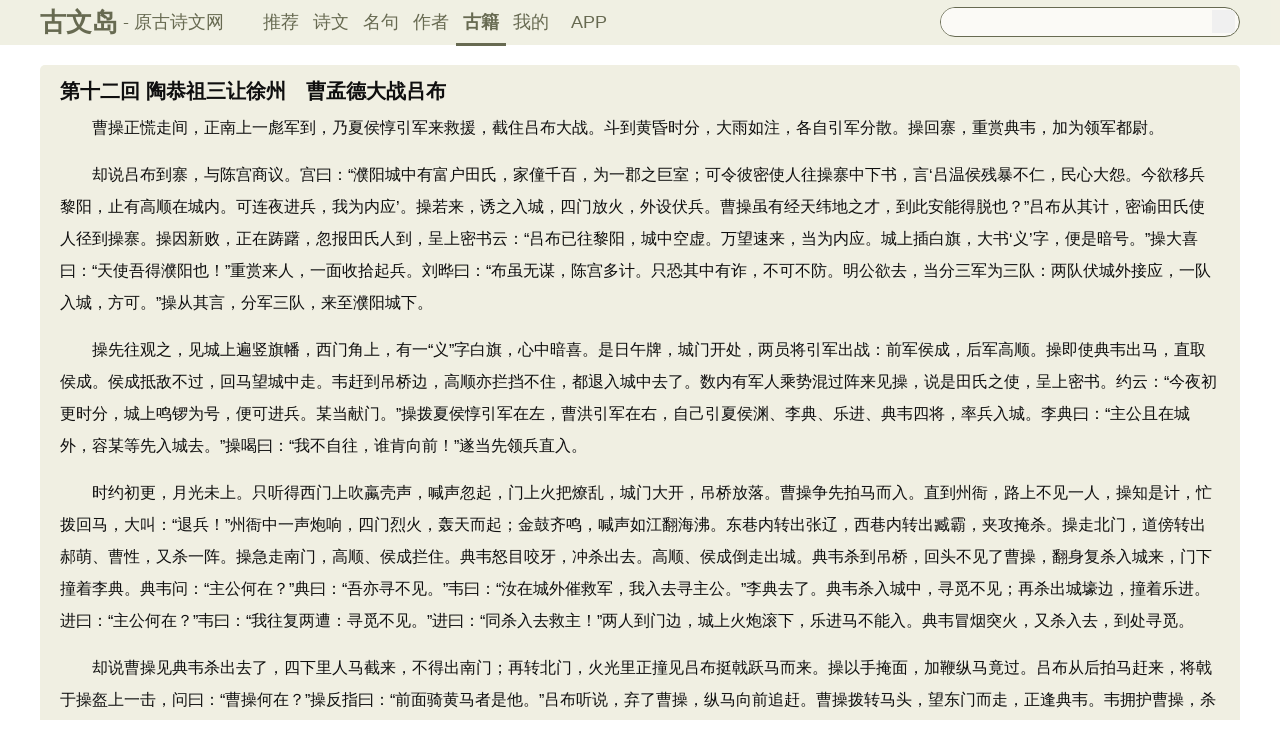

--- FILE ---
content_type: text/html; charset=utf-8
request_url: https://www.guwendao.net/guwen/bookv_420f237f4d8e.aspx
body_size: 12417
content:

<!DOCTYPE html PUBLIC "-//W3C//DTD XHTML 1.0 Transitional//EN" "http://www.w3.org/TR/xhtml1/DTD/xhtml1-transitional.dtd">
<html xmlns="http://www.w3.org/1999/xhtml" id="html">
<head><meta http-equiv="Cache-Control" content="no-siteapp" /><meta http-equiv="Cache-Control" content="no-transform " /><meta http-equiv="Content-Type" content="text/html; charset=UTF-8" /><title>
三国演义·第十二回 陶恭祖三让徐州　曹孟德大战吕布_古文岛_原古诗文网
</title>
<meta name="description" content="曹操正慌走间，正南上一彪军到，乃夏侯惇引军来救援，截住吕布大战。斗到黄昏时分，大雨如注，各自引军分散。操回寨，重赏典韦，加为领军都尉。　　却说吕布到寨，与陈宫商议。宫曰：“濮阳城中" />
<script type="text/javascript">if ((navigator.userAgent.match(/(phone|pad|pod|iPhone|iPod|ios|iPad|Android|Mobile|BlackBerry|IEMobile|MQQBrowser|JUC|Fennec|wOSBrowser|BrowserNG|WebOS|Symbian|Windows Phone)/i))) {window.location.href ="https://m.guwendao.net/guwen/bookv_420f237f4d8e.aspx";} else {}
</script>
<link href="/css/skin.css?time=251210" rel="stylesheet" type="text/css" /><link href="/css/layui.css?time=251210" rel="stylesheet" type="text/css" /><link href="/css/play.css?time=251210" rel="stylesheet" type="text/css" />
<script src="/js/jquery-3.2.1.min.js" type="text/javascript"></script>
<script type="text/javascript">function getCookie(name) {var arr,reg =new RegExp("(^| )" + name + "=([^;]*)(;|$)");if (arr =document.cookie.match(reg))
return unescape(arr[2]);else
return null;}
 function selectLike(id) {document.getElementById('likeImg' + id).name =parseInt(document.getElementById('likeImg' + id).name) + 1;if (document.getElementById('likeImg' + id).name =='1') {var idsShigeLaiyo =getCookie('idsShiwen2017');if (idsShigeLaiyo !=null &&idsShigeLaiyo !='') {var ids =idsShigeLaiyo.split(',');for (var i =0;i < ids.length;i++) {if (ids[i] ==id) {document.getElementById('likeImg' + id).src ='https://ziyuan.guwendao.net/siteimg/shou-cangok.png';document.getElementById('likeImg' + id).alt ='已收藏';break;}
}
}
}
}
 function selectLikeMingju(id) {document.getElementById('likeImg' + id).name =parseInt(document.getElementById('likeImg' + id).name) + 1;if (document.getElementById('likeImg' + id).name =='1') {var idsShigeLaiyo =getCookie('idsMingju2017');if (idsShigeLaiyo !=null &&idsShigeLaiyo !='') {var ids =idsShigeLaiyo.split(',');for (var i =0;i < ids.length;i++) {if (ids[i] ==id) {document.getElementById('likeImg' + id).src ='https://ziyuan.guwendao.net/siteimg/shou-cangok.png';document.getElementById('likeImg' + id).alt ='已收藏';break;}
}
}
}
}
 function selectLikeAuthor(id) {document.getElementById('likeImg' + id).name =parseInt(document.getElementById('likeImg' + id).name) + 1;if (document.getElementById('likeImg' + id).name =='1') {var idsShigeLaiyo =getCookie('idsAuthor2017');if (idsShigeLaiyo !=null &&idsShigeLaiyo !='') {var ids =idsShigeLaiyo.split(',');for (var i =0;i < ids.length;i++) {if (ids[i] ==id) {document.getElementById('likeImg' + id).src ='https://ziyuan.guwendao.net/siteimg/shou-cangok.png';document.getElementById('likeImg' + id).alt ='已收藏';break;}
}
}
}
}
 function selectLikeGuwen(id) {document.getElementById('likeImg' + id).name =parseInt(document.getElementById('likeImg' + id).name) + 1;if (document.getElementById('likeImg' + id).name =='1') {var idsShigeLaiyo =getCookie('idsGuji2017');if (idsShigeLaiyo !=null &&idsShigeLaiyo !='') {var ids =idsShigeLaiyo.split(',');for (var i =0;i < ids.length;i++) {if (ids[i] ==id) {document.getElementById('likeImg' + id).src ='https://ziyuan.guwendao.net/siteimg/shou-cangok.png';document.getElementById('likeImg' + id).alt ='已收藏';break;}
}
}
}
}
</script>
<script>var _hmt =_hmt ||[];(function () {var hm =document.createElement("script");hm.src ="//hm.baidu.com/hm.js?9007fab6814e892d3020a64454da5a55";var s =document.getElementsByTagName("script")[0];s.parentNode.insertBefore(hm,s);})();</script>
<script>var _hmt =_hmt ||[];(function () {var hm =document.createElement("script");hm.src ="https://hm.baidu.com/hm.js?9811648d1409c4608cf19093200cee83";var s =document.getElementsByTagName("script")[0];s.parentNode.insertBefore(hm,s);})();</script>
</head>
<body onclick="closeshowBos()">
<div class="maintopbc" style=" height:45px; background:url(https://ziyuan.guwendao.net/siteimg/24jie/%e5%a4%a7%e5%af%92small.jpg) top center no-repeat; background-size:cover;">
<div class="maintop" style="opacity:0.94;">
<div class="cont">
<div class="left">
<a href="/">古文岛</a><span>- 原古诗文网</span>
</div>
<div class="right">
<div class="son1">
<a style="margin-left:1px;" href="/">推荐</a>
<a href="/shiwens/">诗文</a>
<a href="/mingjus/">名句</a>
<a href="/authors/">作者</a>
<a href="/guwen/" style="border-bottom:3px solid #5D6146; font-weight:bold; line-height:45px; height:43px;">古籍</a>
<a href="/user/collect.aspx" rel="nofollow">我的</a>
<a style="width:65px;" href="/app/DefaultGwd.aspx" target="_blank">APP</a>
</div>
<div class="son2">
<div class="search">
<form action="/search.aspx" onsubmit="return selectSearch()" contentType="text/html; charset=utf-8">
<input onkeydown="noajaxkeyUp()" oninput="goshowBos()" id="txtKey" name="value" type="text" value="" maxlength="40" autocomplete="off" style="height:25px; line-height:25px; float:left; padding-left:10px; width:255px; font-size:14px; clear:left; border:0px;" />
<input type="submit" style="float:right; width:23px; height:23px; clear:right; margin-top:2px; margin-right:4px; background-image:url(https://ziyuan.guwendao.net/siteimg/docSearch230511.png); background-repeat:no-repeat; background-size:23px 23px; border:0px;cursor:pointer;" value="" />
<input id="b" style="display:none;" type="text" />
</form>
</div>
</div>
</div>
</div>
</div>
<div class="main3">
<div style="width:300px; float:right;">
<div id="box"></div>
</div>
</div>
</div>
<div class="container" id="container">
<div class="audio-player-container" id="audioplayercontainer">
<div class="audio-player-controls">
<button id="prevButton"><img src="/img/play/prevButton.png" /></button>
<button id="playPauseButton"><img src="/img/play/playPauseButton.png" /></button>
<button id="nextButton"><img src="/img/play/nextButton.png" /></button>
<div class="progress-container">
<div class="time-info">
<div class="time-infoleft">
<span class="timenamestr" id="nameStr">东北一枝花</span>
<span class="time-langsong" id="author">-张哈哈</span>
</div>
<div class="time-inforhgit">
<span class="time-start" id="currentTime">0:00</span> /
<span class="time-end" id="duration">0:00</span>
<span class="time-langsong" id="langsongspan">(朗诵：<span id="langsongauthor">琼花</span>)</span>
</div>
</div>
<div class="progressBackground" id="progressBackground"></div>
<div class="progress" id="progress"></div>
<div class="progressBall" id="progressBall"></div>
</div>
<div class="close-button" id="closeButton"><img src="/img/play/close.png" /></div>
<button id="xunhuanButton"><img src="/img/play/listplay.png" id="currentModeIcon"/></button>
<button id="beisuButton"><img src="/img/play/beisu.png" /></button>
<div class="listButton">
<span class="payaaa">
<button id="listButton">
<img src="/img/play/list.png" alt="播放列表按钮" />
</button>
<span id="palynum">12</span>
</span>
<div class="playlist-container" id="playlistcontainer">
<div class="playlist-header">
播放列表 <span class="right-icons">
<img src="/img/play/clear.png" class="icon-space" id="clear" />
<img src="/img/play/playclose.png" class="icon-space" id="playclose"/>
</span>
</div>
<div class="playlist-wrapper" id="playlistWrapper">
<ul class="playlist" id="playlist">初始的播放列表项</ul>
</div>
</div>
</div>
<div class="volume-control">
<span id="volume"><img src="/img/play/volume.png" /></span>
<input type="range" id="volumeControl" min="0" max="1" step="0.01" value="0.5">
</div>
<div class="speed-controls" id="speedControls">
<ul class="speed-options" id="speedOptions">
<li data-value="0.25" class="list-item">0.25x</li>
<li data-value="0.5" class="list-item">0.5x</li>
<li data-value="0.75" class="list-item">0.75x</li>
<li data-value="1" class="list-item selected">1.0x</li>
<li data-value="1.25" class="list-item">1.25x</li>
<li data-value="1.5" class="list-item">1.5x</li>
<li data-value="2" class="list-item">2.0x</li>
</ul>
</div>
<div class="play-mode" id="playModeControls">
<ul class="play-options" id="playModeOptions">
<li data-value="listLoop" class="list-item selected"><img src="/img/play/listplay.png" class="icon" />列表循环</li>
<li data-value="random" class="list-item"><img src="/img/play/random.png" class="icon" />随机播放</li>
<li data-value="singleLoop" class="list-item"><img src="/img/play/singpaly.png" class="icon" />单曲循环</li>
<li data-value="single" class="list-item"><img src="/img/play/sing.png" class="icon" />单曲播放</li>
</ul>
</div>
</div>
<audio id="audioPlayer" style="display: none;">您的浏览器不支持<code>audio</code> 元素。</audio>
</div>
</div>
<div class="main3">
<div class="left" style="width:1200px;">
<div class="sons">
<div class="cont" style=" margin-top:15px;">
<h1 style="font-weight:bold; font-size:20px; line-height:22px; height:22px; margin-bottom:10px;">
<span style="font-size:20px; line-height:22px; height:22px;"><b>第十二回 陶恭祖三让徐州　曹孟德大战吕布</b></span>
<a style="margin-left:5px;" href="javascript:PlayBookv(9932,'https://ziyuan.guwendao.net/song/bookview/qionghua/420f237f4d8e.mp3','三国演义·第十二回 陶恭祖三让徐州　曹孟德大战吕布','')"><img id="speakerimgBookv9932" src="https://ziyuan.guwendao.net/siteimg/speak-er.png" alt="" width="16" height="16"/></a>
<span id="bookvPlay9932" style=" display:none;width:1px; height:1px;"></span>
</h1>
<div class="contson">
<p>　　曹操正慌走间，正南上一彪军到，乃夏侯惇引军来救援，截住吕布大战。斗到黄昏时分，大雨如注，各自引军分散。操回寨，重赏典韦，加为领军都尉。</p><p>　　却说吕布到寨，与陈宫商议。宫曰：“濮阳城中有富户田氏，家僮千百，为一郡之巨室；可令彼密使人往操寨中下书，言‘吕温侯残暴不仁，民心大怨。今欲移兵黎阳，止有高顺在城内。可连夜进兵，我为内应’。操若来，诱之入城，四门放火，外设伏兵。曹操虽有经天纬地之才，到此安能得脱也？”吕布从其计，密谕田氏使人径到操寨。操因新败，正在踌躇，忽报田氏人到，呈上密书云：“吕布已往黎阳，城中空虚。万望速来，当为内应。城上插白旗，大书‘义’字，便是暗号。”操大喜曰：“天使吾得濮阳也！”重赏来人，一面收拾起兵。刘晔曰：“布虽无谋，陈宫多计。只恐其中有诈，不可不防。明公欲去，当分三军为三队：两队伏城外接应，一队入城，方可。”操从其言，分军三队，来至濮阳城下。</p><p>　　操先往观之，见城上遍竖旗幡，西门角上，有一“义”字白旗，心中暗喜。是日午牌，城门开处，两员将引军出战：前军侯成，后军高顺。操即使典韦出马，直取侯成。侯成抵敌不过，回马望城中走。韦赶到吊桥边，高顺亦拦挡不住，都退入城中去了。数内有军人乘势混过阵来见操，说是田氏之使，呈上密书。约云：“今夜初更时分，城上鸣锣为号，便可进兵。某当献门。”操拨夏侯惇引军在左，曹洪引军在右，自己引夏侯渊、李典、乐进、典韦四将，率兵入城。李典曰：“主公且在城外，容某等先入城去。”操喝曰：“我不自往，谁肯向前！”遂当先领兵直入。</p><p>　　时约初更，月光未上。只听得西门上吹蠃壳声，喊声忽起，门上火把燎乱，城门大开，吊桥放落。曹操争先拍马而入。直到州衙，路上不见一人，操知是计，忙拨回马，大叫：“退兵！”州衙中一声炮响，四门烈火，轰天而起；金鼓齐鸣，喊声如江翻海沸。东巷内转出张辽，西巷内转出臧霸，夹攻掩杀。操走北门，道傍转出郝萌、曹性，又杀一阵。操急走南门，高顺、侯成拦住。典韦怒目咬牙，冲杀出去。高顺、侯成倒走出城。典韦杀到吊桥，回头不见了曹操，翻身复杀入城来，门下撞着李典。典韦问：“主公何在？”典曰：“吾亦寻不见。”韦曰：“汝在城外催救军，我入去寻主公。”李典去了。典韦杀入城中，寻觅不见；再杀出城壕边，撞着乐进。进曰：“主公何在？”韦曰：“我往复两遭：寻觅不见。”进曰：“同杀入去救主！”两人到门边，城上火炮滚下，乐进马不能入。典韦冒烟突火，又杀入去，到处寻觅。</p><p>　　却说曹操见典韦杀出去了，四下里人马截来，不得出南门；再转北门，火光里正撞见吕布挺戟跃马而来。操以手掩面，加鞭纵马竟过。吕布从后拍马赶来，将戟于操盔上一击，问曰：“曹操何在？”操反指曰：“前面骑黄马者是他。”吕布听说，弃了曹操，纵马向前追赶。曹操拨转马头，望东门而走，正逢典韦。韦拥护曹操，杀条血路，到城门边，火焰甚盛，城上推下柴草，遍地都是火，韦用戟拨开，飞马冒烟突火先出。曹操随后亦出。方到门道边，城门上崩下一条火梁来，正打着曹操战马后胯，那马扑地倒了。操用手托梁推放地上，手臂须发，尽被烧伤。典韦回马来救，恰好夏侯渊亦到。两个同救起曹操，突火而出。操乘渊马，典韦杀条大路而走。直混战到天明，操方回寨。</p><p>　　众将拜伏问安，操仰面笑曰：“误中匹夫之计，吾必当报之！”郭嘉曰：“计可速发。”操曰：“今只将计就计：诈言我被火伤，已经身死。布必引兵来攻。我伏兵于马陵山中，候其兵半渡而击之，布可擒矣。”嘉曰：“真良策也！”于是令军士挂孝发丧，诈言操死。早有人来濮阳报吕布，说曹操被火烧伤肢体，到寨身死。布随点起军马，杀奔马陵山来。将到操寨，一声鼓响，伏兵四起。吕布死战得脱，折了好些人马；败回濮阳，坚守不出。</p><p>　　是年蝗虫忽起，食尽禾稻。关东一境，每谷一斛，直钱五十贯，人民相食。曹操因军中粮尽，引兵回鄄城暂住。吕布亦引兵出屯山阳就食。因此二处权且罢兵。</p><p>　　却说陶谦在徐州，时年已六十三岁，忽然染病，看看沉重，请糜竺、陈登议事。竺曰：“曹兵之去，止为吕布袭兖州故也。今因岁荒罢兵，来春又必至矣。府君两番欲让位于刘玄德，时府君尚强健，故玄德不肯受；今病已沉重，正可就此而与之，玄德不肯辞矣。”谦大喜，使人来小沛：请刘玄德商议军务。玄德引关、张带数十骑到徐州，陶谦教请入卧内。玄德问安毕，谦曰：“请玄德公来，不为别事：止因老夫病已危笃，朝夕难保；万望明公可怜汉家城池为重，受取徐州牌印，老夫死亦瞑目矣！”玄德曰：“君有二子，何不传之？”谦曰：“长子商，次子应，其才皆不堪任。老夫死后，犹望明公教诲，切勿令掌州事。”玄德曰：“备一身安能当此大任？”谦曰：“某举一人，可为公辅：系北海人，姓孙，名乾，字公祐。此人可使为从事。”又谓糜竺曰：“刘公当世人杰，汝当善事之。”玄德终是推托，陶谦以手指心而死。众军举哀毕，即捧牌印交送玄德。玄德固辞。次日，徐州百姓，拥挤府前哭拜曰：“刘使君若不领此郡，我等皆不能安生矣！”关、张二公亦再三相劝。玄德乃许权领徐州事；使孙乾、糜竺为辅，陈登为幕官；尽取小沛军马入城，出榜安民；一面安排丧事。玄德与大小军士，尽皆挂孝，大设祭奠祭毕，葬于黄河之原。将陶谦遗表，申奏朝廷。操在鄄城，知陶谦已死，刘玄德领徐州牧，大怒曰：“我仇未报，汝不费半箭之功，坐得徐州！吾必先杀刘备，后戮谦尸，以雪先君之怨！”即传号令，克日起兵去打徐州。荀彧入谏曰：“昔高祖保关中，光武据河内，皆深根固本以制天下，进足以胜敌，退足以坚守，故虽有困，终济大业。明公本首事兖州，且河、济乃天下之要地，是亦昔之关中、河内也。今若取徐州，多留兵则不足用，少留兵则吕布乘虚寇之，是无兖州也。若徐州不得，明公安所归乎？今陶谦虽死，已有刘备守之。徐州之民，既已服备，必助备死战。明公弃兖州而取徐州，是弃大而就小，去本而求末，以安而易危也。愿熟思之。”操曰：“今岁荒乏粮，军士坐守于此，终非良策。”彧曰：“不如东略陈地，使军就食汝南、颍川。黄巾余党何仪、黄劭等，劫掠州郡，多有金帛、粮食、此等贼徒，又容易破；破而取其粮，以养三军，朝廷喜，百姓悦，乃顺天之事也。”</p><p>　　操喜，从之，乃留夏侯惇、曹仁守鄄城等处，自引兵先略陈地，次及汝、颍。黄巾何仪、黄劭知曹兵到，引众来迎，会于羊山。时贼兵虽众，都是狐群狗党，并无队伍行列。操令强弓硬弩射住，令典韦出马。何仪令副元帅出战，不三合，被典韦一戟刺于马下。操引众乘势赶过羊山下寨。次日，黄劭自引军来。阵圆处，一将步行出战，头裹黄巾，身披绿袄，手提铁棒，大叫：“我乃截天夜叉何曼也！谁敢与我厮斗？”曹洪见了，大喝一声，飞身下马，提刀步出。两下向阵前厮杀，四五十合，胜负不分。曹洪诈败而走，何曼赶来。洪用拖刀背砍计，转身一踅，砍中何曼，再复一刀杀死。李典乘势飞马直入贼阵。黄劭不及提备，被李典生擒活捉过来。曹兵掩杀贼众，夺其金帛、粮食无数。何仪势孤，引数百骑奔走葛陂。正行之间，山背后撞出一军。为头一个壮士，身长八尺，腰大十围，手提大刀，截住去路。何仪挺枪出迎，只一合，被那壮士活挟过去。余众着忙，皆下马受缚，被壮士尽驱入葛陂坞中。却说典韦追袭何仪到葛陂，壮士引军迎住。典韦曰：“汝亦黄巾贼耶？”壮士曰：“黄巾数百骑，尽被我擒在坞内！”韦曰：“何不献出？”壮士曰：“你若赢得手中宝刀，我便献出！”韦大怒，挺双戟向前来战。两个从辰至午，不分胜负，各自少歇。不一时，那壮士又出搦战，典韦亦出。直战到黄昏，各因马乏暂止。典韦手下军士，飞报曹操。操大惊，忙引众将来看。次日，壮士又出搦战。操见其人威风凛凛，心中暗喜，分付典韦，今日且诈败。韦领命出战；战到三十合，败走回阵，壮士赶到阵门中，弓弩射回。操急引军退五里，密使人掘下陷坑，暗伏钩手。次日，再令典韦引百余骑出。壮士笑曰：“败将何敢复来！”便纵马接战。典韦略战数合，便回马走。壮士只顾望前赶来，不提防连人带马，都落于陷坑之内，被钩手缚来见曹操。操下帐叱退军士，亲解其缚，急取衣衣之，命坐，问其乡贯姓名。壮士曰：“我乃谯国谯县人也，姓许，名褚，字仲康。向遭寇乱，聚宗族数百人，筑坚壁于坞中以御之。一日寇至，吾令众人多取石子准备，吾亲自飞石击之，无不中者，寇乃退去。又一日寇至，坞中无粮，遂与贼和，约以耕牛换米。米已送到，贼驱牛至坞外，牛皆奔走回还，被我双手掣二牛尾，倒行百余步。贼大惊，不敢取牛而走。因此保守此处无事。”操曰：“吾闻大名久矣，还肯降否？”褚曰：“固所愿也。”遂招引宗族数百人俱降。操拜许褚为都尉，赏劳甚厚。随将何仪、黄劭斩讫。汝、颍悉平。</p><p>　　曹操班师，曹仁、夏侯惇接见，言近日细作报说：兖州薛兰、李封军士皆出掳掠，城邑空虚，可引得胜之兵攻之，一鼓可下。操遂引军径奔兖州。薛兰、李封出其不意，只得引兵出城迎战。许褚曰：“吾愿取此二人，以为贽见之礼。”操大喜，遂令出战。李封使画戟，向前来迎。交马两合，许褚斩李封于马下。薛兰急走回阵，吊桥边李典拦住。薛兰不敢回城，引军投巨野而去；却被吕虔飞马赶来，一箭射于马下，军皆溃散。曹操复得兖州，程昱便请进兵取濮阳。操令许褚、典韦为先锋，夏侯惇、夏侯渊为左军，李典、乐进为右军，操自领中军，于禁、吕虔为合后。兵至濮阳，吕布欲自将出迎，陈宫谏：“不可出战。待众将聚会后方可。”吕布曰：“吾怕谁来？”遂不听宫言，引兵出阵，横戟大骂。许褚便出。斗二十合，不分胜负。操曰：“吕布非一人可胜。”便差典韦助战，两将夹攻；左边夏侯惇、夏侯渊，右边李典、乐进齐到，六员将共攻吕布。布遮拦不住，拨马回城。城上田氏，见布败回，急令人拽起吊桥。布大叫；“开门！”田氏曰：“吾已降曹将军矣。”布大骂，引军奔定陶而去。陈宫急开东门，保护吕布老小出城。操遂得濮阳，恕田氏旧日之罪。刘晔曰：“吕布乃猛虎也，今日困乏，不可少容。”操令刘晔等守濮阳，自己引军赶至定陶。时吕布与张邈、张超尽在城中，高顺、张辽、臧霸、侯成巡海打粮未回。操军至定陶，连日不战，引军退四十里下寨。正值济郡麦熟。操即令军割麦为食。细作报知吕布，布引军赶来。将近操寨，见左边一望林木茂盛，恐有伏兵而回。操知布军回去，乃谓诸将曰：“布疑林中有伏兵耳，可多插旌旗于林中以疑之。寨西一带长堤，无水，可尽伏精兵。明日吕布必来烧林，堤中军断其后，布可擒矣。”于是止留鼓手五十人于寨中擂鼓；将村中掳来男女在寨内呐喊。精兵多伏堤中。却说吕布回报陈宫。宫曰：“操多诡计，不可轻敌。”布曰：“吾用火攻，可破伏兵。”乃留陈宫、高顺守城。布次日引大军来，遥见林中有旗，驱兵大进，四面放火，竟无一人。欲投寨中，却闻鼓声大震。正自疑惑不定，忽然寨后一彪军出。吕布纵马赶来。炮响处，堤内伏兵尽出：夏侯惇、夏侯渊、许褚、典韦、李典、乐进骤马杀来。吕布料敌不过，落荒而走。从将成廉，被乐进一箭射死。布军三停去了二停，败卒回报陈宫，宫曰：“空城难守，不若急去。”遂与高顺保着吕布老小，弃定陶而走。曹操将得胜之兵，杀入城中，势如劈竹。张超自刎，张邈投袁术去了。山东一境，尽被曹操所得。安民修城，不在话下。</p><p>　　却说吕布正走，逢诸将皆回。陈宫亦已寻着。布曰：“吾军虽少，尚可破曹。”遂再引军来。正是：兵家胜败真常事，卷甲重来未可知。</p><p>　　不知吕布胜负如何，且听下文分解。</p>
</div>
</div>
<div class="bookvmiddle">
<a href="/guwen/bookv_bd791cb8786b.aspx">上一章</a>
<a style="border:0px;line-height:27px; height:27px;" href="/guwen/book_7c943e528bd4.aspx">目录</a>
<a href="/guwen/bookv_5cfc2b829477.aspx">下一章</a>
</div>
<a style="width:34px; height:18px; line-height:19px; margin-top:-35px; float:right; margin-right:20px; color:#aeaeae; text-align:center; border:1px solid #C5C5C5; font-size:12px;-moz-border-radius:2px;-webkit-border-radius:2px;border-radius:2px;" href="/jiucuo.aspx?u=%e7%ab%a0%e8%8a%829932%e3%80%8a%e4%b8%89%e5%9b%bd%e6%bc%94%e4%b9%89%c2%b7%e7%ac%ac%e5%8d%81%e4%ba%8c%e5%9b%9e+%e9%99%b6%e6%81%ad%e7%a5%96%e4%b8%89%e8%ae%a9%e5%be%90%e5%b7%9e%e3%80%80%e6%9b%b9%e5%ad%9f%e5%be%b7%e5%a4%a7%e6%88%98%e5%90%95%e5%b8%83%e3%80%8b" target="_blank">完善</a>
</div>
</div>
</div>
<div class="main4">
© 2026 <a href="/">古文岛</a> | <a href="/shiwens/">诗文</a> | <a href="/mingjus/">名句</a> | <a href="/authors/">作者</a> | <a href="/guwen/">古籍</a> | <a href="/jiucuo.aspx?u=" target="_blank" rel="nofollow">纠错</a>
</div>
<script type="text/javascript">window.onload =function () {setIframeHeight(document.getElementById('external-frame'));};if (getCookie('gsw2017user') !=null &&getCookie('gsw2017user').split('|').length >=3) {var userDate =getCookie('gsw2017user').split('|')[2];var myDate =new Date(userDate);var now =new Date();if (myDate >=now) {for (var i =0;i < document.getElementsByClassName("abcd").length;i++) {document.getElementsByClassName("abcd")[i].style.display ='none';}
}
if (getCookie('gsw2017user').split('|').length >=4) {userDate =getCookie('gsw2017user').split('|')[3];myDate =new Date(userDate);if (myDate >=now) {for (var i =0;i < document.getElementsByClassName("abcd").length;i++) {document.getElementsByClassName("abcd")[i].style.display ='none';}
}
}
}
</script>
<script defer="defer" src="/js/play.js?time=250625" type="text/javascript"></script>
<script defer="defer" src="/js/layui.js?time=250625" type="text/javascript"></script>
<script defer="defer" src="/js/skin.js?time=250625" type="text/javascript"></script>
<script defer="defer" src="/js/listenerPlay.js?time=250625" type="text/javascript"></script>
</body>
</html>


--- FILE ---
content_type: application/javascript
request_url: https://www.guwendao.net/js/skin.js?time=250625
body_size: 16140
content:


//删除背诵
function delBeisong(idbei) {
    var xmlhttp;
    if (window.XMLHttpRequest) {// code for IE7+, Firefox, Chrome, Opera, Safari
        xmlhttp = new XMLHttpRequest();
    }
    else {// code for IE6, IE5
        xmlhttp = new ActiveXObject("Microsoft.XMLHTTP");
    }
    xmlhttp.onreadystatechange = function () {
        if (xmlhttp.readyState == 4 && xmlhttp.status == 200) {
            if (xmlhttp.responseText == "delOk") {
                $("#sons" + idbei).fadeOut();
            }
        }
    }

    xmlhttp.open("GET", "/user/collectbeldel.aspx?delId=" + idbei, false);
    xmlhttp.send();
}

function setIframeHeight(iframe) {
    if (iframe) {
        var iframeWin = iframe.contentWindow || iframe.contentDocument.parentWindow;
        if (iframeWin.document.body) {
            iframe.height = iframeWin.document.documentElement.scrollHeight || iframeWin.document.body.scrollHeight;


            //判断是否为IE11
            var userAgent = navigator.userAgent,
                rMsie = /(msie\s|trident.*rv:)([\w.]+)/,
                rFirefox = /(firefox)\/([\w.]+)/,
                rOpera = /(opera).+version\/([\w.]+)/,
                rChrome = /(chrome)\/([\w.]+)/,
                rSafari = /version\/([\w.]+).*(safari)/;
            var browser;
            var version;
            var ua = userAgent.toLowerCase();
            function uaMatch(ua) {
                var match = rMsie.exec(ua);
                if (match != null) {
                    return { browser: "IE", version: match[2] || "0" };
                }
                var match = rFirefox.exec(ua);
                if (match != null) {
                    return { browser: match[1] || "", version: match[2] || "0" };
                }
                var match = rOpera.exec(ua);
                if (match != null) {
                    return { browser: match[1] || "", version: match[2] || "0" };
                }
                var match = rChrome.exec(ua);
                if (match != null) {
                    return { browser: match[1] || "", version: match[2] || "0" };
                }
                var match = rSafari.exec(ua);
                if (match != null) {
                    return { browser: match[2] || "", version: match[1] || "0" };
                }
                if (match != null) {
                    return { browser: "", version: "0" };
                }
            }
            var browserMatch = uaMatch(userAgent.toLowerCase());
            if (browserMatch.browser) {
                browser = browserMatch.browser;
                version = browserMatch.version;
            }

            //如果是ie11，则减10
            if (version == 11) {
                iframe.height = iframe.height - 10;
            }
        }
    }
}

function OnYiwen230427(id, idjm) {
    if (getCookie('gsw2017user') == null) {
        window.parent.window.location.href = "/user/login.aspx?from=" + encodeURIComponent(window.location.href);
    }
    else {
        //取消背诵
        document.getElementById("btnBeisong" + id).src = "https://ziyuan.guwendao.net/siteimg/bei-pic.png";
        document.getElementById("btnBeisong" + id).alt = "背诵";
        document.getElementById("btnPinyin" + id).src = "https://ziyuan.guwendao.net/siteimg/yin-pic.png";
        document.getElementById("btnPinyin" + id).alt = "拼音";

        var value = "cont";
        if (document.getElementById("btnYiwen" + id).alt == "译文" && document.getElementById("btnZhushi" + id).alt == "注释" && document.getElementById("btnShangxi" + id).alt == "赏析") {
            document.getElementById("btnYiwen" + id).src = "https://ziyuan.guwendao.net/siteimg/yi-pic2.png";
            document.getElementById("btnYiwen" + id).alt = "译文2";
            value = "yi";
        }
        else if (document.getElementById("btnYiwen" + id).alt == "译文" && document.getElementById("btnZhushi" + id).alt == "注释2" && document.getElementById("btnShangxi" + id).alt == "赏析") {
            document.getElementById("btnYiwen" + id).src = "https://ziyuan.guwendao.net/siteimg/yi-pic2.png";
            document.getElementById("btnYiwen" + id).alt = "译文2";
            value = "yizhu";
        }
        else if (document.getElementById("btnYiwen" + id).alt == "译文" && document.getElementById("btnZhushi" + id).alt == "注释" && document.getElementById("btnShangxi" + id).alt == "赏析2") {
            document.getElementById("btnYiwen" + id).src = "https://ziyuan.guwendao.net/siteimg/yi-pic2.png";
            document.getElementById("btnYiwen" + id).alt = "译文2";
            value = "yishang";
        }
        else if (document.getElementById("btnYiwen" + id).alt == "译文" && document.getElementById("btnZhushi" + id).alt == "注释2" && document.getElementById("btnShangxi" + id).alt == "赏析2") {
            document.getElementById("btnYiwen" + id).src = "https://ziyuan.guwendao.net/siteimg/yi-pic2.png";
            document.getElementById("btnYiwen" + id).alt = "译文2";
            value = "yizhushang";
        }
        else if (document.getElementById("btnYiwen" + id).alt == "译文2" && document.getElementById("btnZhushi" + id).alt == "注释" && document.getElementById("btnShangxi" + id).alt == "赏析") {
            document.getElementById("btnYiwen" + id).src = "https://ziyuan.guwendao.net/siteimg/yi-pic.png";
            document.getElementById("btnYiwen" + id).alt = "译文";
            value = "cont";
        }
        else if (document.getElementById("btnYiwen" + id).alt == "译文2" && document.getElementById("btnZhushi" + id).alt == "注释2" && document.getElementById("btnShangxi" + id).alt == "赏析") {
            document.getElementById("btnYiwen" + id).src = "https://ziyuan.guwendao.net/siteimg/yi-pic.png";
            document.getElementById("btnYiwen" + id).alt = "译文";
            value = "zhu";
        }
        else if (document.getElementById("btnYiwen" + id).alt == "译文2" && document.getElementById("btnZhushi" + id).alt == "注释" && document.getElementById("btnShangxi" + id).alt == "赏析2") {
            document.getElementById("btnYiwen" + id).src = "https://ziyuan.guwendao.net/siteimg/yi-pic.png";
            document.getElementById("btnYiwen" + id).alt = "译文";
            value = "shang";
        }
        else if (document.getElementById("btnYiwen" + id).alt == "译文2" && document.getElementById("btnZhushi" + id).alt == "注释2" && document.getElementById("btnShangxi" + id).alt == "赏析2") {
            document.getElementById("btnYiwen" + id).src = "https://ziyuan.guwendao.net/siteimg/yi-pic.png";
            document.getElementById("btnYiwen" + id).alt = "译文";
            value = "zhushang";
        }

        var xmlhttp;
        if (window.XMLHttpRequest) {// code for IE7+, Firefox, Chrome, Opera, Safari
            xmlhttp = new XMLHttpRequest();
        }
        else {// code for IE6, IE5
            xmlhttp = new ActiveXObject("Microsoft.XMLHTTP");
        }
        xmlhttp.onreadystatechange = function () {
            if (xmlhttp.readyState == 4 && xmlhttp.status == 200) {
                if (xmlhttp.responseText == "未登录") {
                    window.parent.window.location.href = "/user/login.aspx?from=" + encodeURIComponent(window.location.href);
                }
                else {
                    document.getElementById("zhengwen" + id).innerHTML = xmlhttp.responseText;
                }
            }
        }
        xmlhttp.open("GET", "/nocdn/ajaxshiwencont230427.aspx?id=" + idjm + "&value=" + value, false);
        xmlhttp.send();
    }
}

function OnZhushi230427(id, idjm) {
    if (getCookie('gsw2017user') == null) {
        window.parent.window.location.href = "/user/login.aspx?from=" + encodeURIComponent(window.location.href);
    }
    else {
        //取消背诵
        document.getElementById("btnBeisong" + id).src = "https://ziyuan.guwendao.net/siteimg/bei-pic.png";
        document.getElementById("btnBeisong" + id).alt = "背诵";
        document.getElementById("btnPinyin" + id).src = "https://ziyuan.guwendao.net/siteimg/yin-pic.png";
        document.getElementById("btnPinyin" + id).alt = "拼音";

        var value = "cont";
        if (document.getElementById("btnYiwen" + id).alt == "译文" && document.getElementById("btnZhushi" + id).alt == "注释" && document.getElementById("btnShangxi" + id).alt == "赏析") {
            document.getElementById("btnZhushi" + id).src = "https://ziyuan.guwendao.net/siteimg/zhu-pic2.png";
            document.getElementById("btnZhushi" + id).alt = "注释2";
            value = "zhu";
        }
        else if (document.getElementById("btnYiwen" + id).alt == "译文2" && document.getElementById("btnZhushi" + id).alt == "注释" && document.getElementById("btnShangxi" + id).alt == "赏析") {
            document.getElementById("btnZhushi" + id).src = "https://ziyuan.guwendao.net/siteimg/zhu-pic2.png";
            document.getElementById("btnZhushi" + id).alt = "注释2";
            value = "yizhu";
        }
        else if (document.getElementById("btnYiwen" + id).alt == "译文" && document.getElementById("btnZhushi" + id).alt == "注释" && document.getElementById("btnShangxi" + id).alt == "赏析2") {
            document.getElementById("btnZhushi" + id).src = "https://ziyuan.guwendao.net/siteimg/zhu-pic2.png";
            document.getElementById("btnZhushi" + id).alt = "注释2";
            value = "zhushang";
        }
        else if (document.getElementById("btnYiwen" + id).alt == "译文2" && document.getElementById("btnZhushi" + id).alt == "注释" && document.getElementById("btnShangxi" + id).alt == "赏析2") {
            document.getElementById("btnZhushi" + id).src = "https://ziyuan.guwendao.net/siteimg/zhu-pic2.png";
            document.getElementById("btnZhushi" + id).alt = "注释2";
            value = "yizhushang";
        }
        else if (document.getElementById("btnYiwen" + id).alt == "译文" && document.getElementById("btnZhushi" + id).alt == "注释2" && document.getElementById("btnShangxi" + id).alt == "赏析") {
            document.getElementById("btnZhushi" + id).src = "https://ziyuan.guwendao.net/siteimg/zhu-pic.png";
            document.getElementById("btnZhushi" + id).alt = "注释";
            value = "cont";
        }
        else if (document.getElementById("btnYiwen" + id).alt == "译文2" && document.getElementById("btnZhushi" + id).alt == "注释2" && document.getElementById("btnShangxi" + id).alt == "赏析") {
            document.getElementById("btnZhushi" + id).src = "https://ziyuan.guwendao.net/siteimg/zhu-pic.png";
            document.getElementById("btnZhushi" + id).alt = "注释";
            value = "yi";
        }
        else if (document.getElementById("btnYiwen" + id).alt == "译文" && document.getElementById("btnZhushi" + id).alt == "注释2" && document.getElementById("btnShangxi" + id).alt == "赏析2") {
            document.getElementById("btnZhushi" + id).src = "https://ziyuan.guwendao.net/siteimg/zhu-pic.png";
            document.getElementById("btnZhushi" + id).alt = "注释";
            value = "shang";
        }
        else if (document.getElementById("btnYiwen" + id).alt == "译文2" && document.getElementById("btnZhushi" + id).alt == "注释2" && document.getElementById("btnShangxi" + id).alt == "赏析2") {
            document.getElementById("btnZhushi" + id).src = "https://ziyuan.guwendao.net/siteimg/zhu-pic.png";
            document.getElementById("btnZhushi" + id).alt = "注释";
            value = "yishang";
        }

        var xmlhttp;
        if (window.XMLHttpRequest) {// code for IE7+, Firefox, Chrome, Opera, Safari
            xmlhttp = new XMLHttpRequest();
        }
        else {// code for IE6, IE5
            xmlhttp = new ActiveXObject("Microsoft.XMLHTTP");
        }
        xmlhttp.onreadystatechange = function () {
            if (xmlhttp.readyState == 4 && xmlhttp.status == 200) {
                if (xmlhttp.responseText == "未登录") {
                    window.parent.window.location.href = "/user/login.aspx?from=" + encodeURIComponent(window.location.href);
                }
                else {
                    document.getElementById("zhengwen" + id).innerHTML = xmlhttp.responseText;
                }
            }
        }
        xmlhttp.open("GET", "/nocdn/ajaxshiwencont230427.aspx?id=" + idjm + "&value=" + value, false);
        xmlhttp.send();
    }
}

function OnShangxi230427(id, idjm) {
    if (getCookie('gsw2017user') == null) {
        window.parent.window.location.href = "/user/login.aspx?from=" + encodeURIComponent(window.location.href);
    }
    else {
        //取消背诵
        document.getElementById("btnBeisong" + id).src = "https://ziyuan.guwendao.net/siteimg/bei-pic.png";
        document.getElementById("btnBeisong" + id).alt = "背诵";
        document.getElementById("btnPinyin" + id).src = "https://ziyuan.guwendao.net/siteimg/yin-pic.png";
        document.getElementById("btnPinyin" + id).alt = "拼音";

        var value = "cont";
        if (document.getElementById("btnYiwen" + id).alt == "译文" && document.getElementById("btnZhushi" + id).alt == "注释" && document.getElementById("btnShangxi" + id).alt == "赏析") {
            document.getElementById("btnShangxi" + id).src = "https://ziyuan.guwendao.net/siteimg/shang-pic2.png";
            document.getElementById("btnShangxi" + id).alt = "赏析2";
            value = "shang";
        }
        else if (document.getElementById("btnYiwen" + id).alt == "译文2" && document.getElementById("btnZhushi" + id).alt == "注释" && document.getElementById("btnShangxi" + id).alt == "赏析") {
            document.getElementById("btnShangxi" + id).src = "https://ziyuan.guwendao.net/siteimg/shang-pic2.png";
            document.getElementById("btnShangxi" + id).alt = "赏析2";
            value = "yishang";
        }
        else if (document.getElementById("btnYiwen" + id).alt == "译文" && document.getElementById("btnZhushi" + id).alt == "注释2" && document.getElementById("btnShangxi" + id).alt == "赏析") {
            document.getElementById("btnShangxi" + id).src = "https://ziyuan.guwendao.net/siteimg/shang-pic2.png";
            document.getElementById("btnShangxi" + id).alt = "赏析2";
            value = "zhushang";
        }
        else if (document.getElementById("btnYiwen" + id).alt == "译文2" && document.getElementById("btnZhushi" + id).alt == "注释2" && document.getElementById("btnShangxi" + id).alt == "赏析") {
            document.getElementById("btnShangxi" + id).src = "https://ziyuan.guwendao.net/siteimg/shang-pic2.png";
            document.getElementById("btnShangxi" + id).alt = "赏析2";
            value = "yizhushang";
        }
        else if (document.getElementById("btnYiwen" + id).alt == "译文" && document.getElementById("btnZhushi" + id).alt == "注释" && document.getElementById("btnShangxi" + id).alt == "赏析2") {
            document.getElementById("btnShangxi" + id).src = "https://ziyuan.guwendao.net/siteimg/shang-pic.png";
            document.getElementById("btnShangxi" + id).alt = "赏析";
            value = "cont";
        }
        else if (document.getElementById("btnYiwen" + id).alt == "译文2" && document.getElementById("btnZhushi" + id).alt == "注释" && document.getElementById("btnShangxi" + id).alt == "赏析2") {
            document.getElementById("btnShangxi" + id).src = "https://ziyuan.guwendao.net/siteimg/shang-pic.png";
            document.getElementById("btnShangxi" + id).alt = "赏析";
            value = "yi";
        }
        else if (document.getElementById("btnYiwen" + id).alt == "译文" && document.getElementById("btnZhushi" + id).alt == "注释2" && document.getElementById("btnShangxi" + id).alt == "赏析2") {
            document.getElementById("btnShangxi" + id).src = "https://ziyuan.guwendao.net/siteimg/shang-pic.png";
            document.getElementById("btnShangxi" + id).alt = "赏析";
            value = "zhu";
        }
        else if (document.getElementById("btnYiwen" + id).alt == "译文2" && document.getElementById("btnZhushi" + id).alt == "注释2" && document.getElementById("btnShangxi" + id).alt == "赏析2") {
            document.getElementById("btnShangxi" + id).src = "https://ziyuan.guwendao.net/siteimg/shang-pic.png";
            document.getElementById("btnShangxi" + id).alt = "赏析";
            value = "yizhu";
        }

        var xmlhttp;
        if (window.XMLHttpRequest) {// code for IE7+, Firefox, Chrome, Opera, Safari
            xmlhttp = new XMLHttpRequest();
        }
        else {// code for IE6, IE5
            xmlhttp = new ActiveXObject("Microsoft.XMLHTTP");
        }
        xmlhttp.onreadystatechange = function () {
            if (xmlhttp.readyState == 4 && xmlhttp.status == 200) {
                if (xmlhttp.responseText == "未登录") {
                    window.parent.window.location.href = "/user/login.aspx?from=" + encodeURIComponent(window.location.href);
                }
                else {
                    document.getElementById("zhengwen" + id).innerHTML = xmlhttp.responseText;
                }
            }
        }
        xmlhttp.open("GET", "/nocdn/ajaxshiwencont230427.aspx?id=" + idjm + "&value=" + value, false);
        xmlhttp.send();
    }
}

function OnPinyin230427(id, idjm) {
    if (getCookie('gsw2017user') == null) {
        window.parent.window.location.href = "/user/login.aspx?from=" + encodeURIComponent(window.location.href);
    }
    else {
        var value = "cont";
        if (document.getElementById("btnPinyin" + id).alt == "拼音") {
            document.getElementById("btnYiwen" + id).src = "https://ziyuan.guwendao.net/siteimg/yi-pic.png";
            document.getElementById("btnYiwen" + id).alt = "译文";
            document.getElementById("btnZhushi" + id).src = "https://ziyuan.guwendao.net/siteimg/zhu-pic.png";
            document.getElementById("btnZhushi" + id).alt = "注释";
            document.getElementById("btnShangxi" + id).src = "https://ziyuan.guwendao.net/siteimg/shang-pic.png";
            document.getElementById("btnShangxi" + id).alt = "赏析";
            document.getElementById("btnBeisong" + id).src = "https://ziyuan.guwendao.net/siteimg/bei-pic.png";
            document.getElementById("btnBeisong" + id).alt = "背诵";

            document.getElementById("btnPinyin" + id).src = "https://ziyuan.guwendao.net/siteimg/yin-pic2.png";
            document.getElementById("btnPinyin" + id).alt = "拼音2";

            value = "yin";
        }
        else {
            document.getElementById("btnPinyin" + id).src = "https://ziyuan.guwendao.net/siteimg/yin-pic.png";
            document.getElementById("btnPinyin" + id).alt = "拼音";
            value = "cont";
        }

        var xmlhttp;
        if (window.XMLHttpRequest) {// code for IE7+, Firefox, Chrome, Opera, Safari
            xmlhttp = new XMLHttpRequest();
        }
        else {// code for IE6, IE5
            xmlhttp = new ActiveXObject("Microsoft.XMLHTTP");
        }
        xmlhttp.onreadystatechange = function () {
            if (xmlhttp.readyState == 4 && xmlhttp.status == 200) {
                if (xmlhttp.responseText == "未登录") {
                    window.parent.window.location.href = "/user/login.aspx?from=" + encodeURIComponent(window.location.href);
                }
                else {
                    document.getElementById("zhengwen" + id).innerHTML = xmlhttp.responseText;
                }
            }
        }
        xmlhttp.open("GET", "/nocdn/ajaxshiwencont230427.aspx?id=" + idjm + "&value=" + value, false);
        xmlhttp.send();
    }
}

function OnBeisong230427(id, from, idjm) {
    if (getCookie('gsw2017user') == null) {
        window.parent.window.location.href = "/user/login.aspx?from=" + encodeURIComponent(window.location.href);
    }
    else {
        //判断是否绑定手机号或邮箱
        if (getCookie('gswEmail') == null && getCookie('gswPhone') == null) {
            window.parent.window.location.href = "/user/bandphone.aspx?from=" + encodeURIComponent(window.location.href);
        }

        var value = "cont";
        if (document.getElementById("btnBeisong" + id).alt == "背诵") {
            document.getElementById("btnYiwen" + id).src = "https://ziyuan.guwendao.net/siteimg/yi-pic.png";
            document.getElementById("btnYiwen" + id).alt = "译文";
            document.getElementById("btnZhushi" + id).src = "https://ziyuan.guwendao.net/siteimg/zhu-pic.png";
            document.getElementById("btnZhushi" + id).alt = "注释";
            document.getElementById("btnShangxi" + id).src = "https://ziyuan.guwendao.net/siteimg/shang-pic.png";
            document.getElementById("btnShangxi" + id).alt = "赏析";
            document.getElementById("btnPinyin" + id).src = "https://ziyuan.guwendao.net/siteimg/yin-pic.png";
            document.getElementById("btnPinyin" + id).alt = "拼音";

            document.getElementById("btnBeisong" + id).src = "https://ziyuan.guwendao.net/siteimg/bei-pic2.png";
            document.getElementById("btnBeisong" + id).alt = "背诵2";
            value = "bei";
        }
        else {
            document.getElementById("btnBeisong" + id).src = "https://ziyuan.guwendao.net/siteimg/bei-pic.png";
            document.getElementById("btnBeisong" + id).alt = "背诵";
            value = "cont";
        }

        var xmlhttp;
        if (window.XMLHttpRequest) {// code for IE7+, Firefox, Chrome, Opera, Safari
            xmlhttp = new XMLHttpRequest();
        }
        else {// code for IE6, IE5
            xmlhttp = new ActiveXObject("Microsoft.XMLHTTP");
        }
        xmlhttp.onreadystatechange = function () {
            if (xmlhttp.readyState == 4 && xmlhttp.status == 200) {
                if (xmlhttp.responseText == "未登录") {
                    window.parent.window.location.href = "/user/login.aspx?from=" + encodeURIComponent(window.location.href);
                }
                else {
                    document.getElementById("zhengwen" + id).innerHTML = xmlhttp.responseText;
                }
            }
        }
        xmlhttp.open("GET", "/nocdn/ajaxshiwencont230427.aspx?id=" + idjm + "&value=" + value, false);
        xmlhttp.send();
    }
}

//改变收藏
function changeLike(id,idkey, from) {
    if (getCookie('gsw2017user') == null) {
        window.parent.window.location.href = "/user/login.aspx?from=" + encodeURIComponent(window.location.href);
    }
    else {
        //判断是否绑定手机号或邮箱
        if (getCookie('gswEmail') == null && getCookie('gswPhone') == null) {
            window.parent.window.location.href = "/user/bandphone.aspx?from=" + encodeURIComponent(window.location.href);
        }

        var likeImg = document.getElementById('likeImg' + id).alt.indexOf("已收藏", 0);
        if (likeImg == -1) {
            var xmlhttp;
            if (window.XMLHttpRequest) {// code for IE7+, Firefox, Chrome, Opera, Safari
                xmlhttp = new XMLHttpRequest();
            }
            else {// code for IE6, IE5
                xmlhttp = new ActiveXObject("Microsoft.XMLHTTP");
            }
            xmlhttp.onreadystatechange = function () {
                if (xmlhttp.readyState == 4 && xmlhttp.status == 200) {
                    document.getElementById('likeImg' + id).src = 'https://ziyuan.guwendao.net/siteimg/shou-cangok.png';
                    document.getElementById('likeImg' + id).alt = '已收藏'
                }
            }
            var myDate = new Date();
            xmlhttp.open("GET", "/shiwen2017/likeding.aspx?shoucang=false&id=" + idkey + "&time=" + myDate.toLocaleTimeString(), true);
            xmlhttp.send();
        }
        else {
            var xmlhttp;
            if (window.XMLHttpRequest) {// code for IE7+, Firefox, Chrome, Opera, Safari
                xmlhttp = new XMLHttpRequest();
            }
            else {// code for IE6, IE5
                xmlhttp = new ActiveXObject("Microsoft.XMLHTTP");
            }
            xmlhttp.onreadystatechange = function () {
                if (xmlhttp.readyState == 4 && xmlhttp.status == 200) {
                    document.getElementById('likeImg' + id).src = 'https://ziyuan.guwendao.net/siteimg/shou-cang.png';
                    document.getElementById('likeImg' + id).alt = '收藏'
                }
            }
            var myDate = new Date();
            xmlhttp.open("GET", "/shiwen2017/likeding.aspx?shoucang=true&id=" + idkey + "&time=" + myDate.toLocaleTimeString(), true);
            xmlhttp.send();
        }
    }
}

//改变收藏名句
function changeLikeMingju(id,idkey, from) {
    if (getCookie('gsw2017user') == null) {
        window.parent.window.location.href = "/user/login.aspx?from=" + encodeURIComponent(window.location.href);
    }
    else {
        //判断是否绑定手机号或邮箱
        if (getCookie('gswEmail') == null && getCookie('gswPhone') == null) {
            window.parent.window.location.href = "/user/bandphone.aspx?from=" + encodeURIComponent(window.location.href);
        }

        var likeImg = document.getElementById('likeImg' + id).alt.indexOf("已收藏", 0);
        if (likeImg == -1) {
            var xmlhttp;
            if (window.XMLHttpRequest) {// code for IE7+, Firefox, Chrome, Opera, Safari
                xmlhttp = new XMLHttpRequest();
            }
            else {// code for IE6, IE5
                xmlhttp = new ActiveXObject("Microsoft.XMLHTTP");
            }
            xmlhttp.onreadystatechange = function () {
                if (xmlhttp.readyState == 4 && xmlhttp.status == 200) {
                    document.getElementById('likeImg' + id).src = 'https://ziyuan.guwendao.net/siteimg/shou-cangok.png';
                    document.getElementById('likeImg' + id).alt = '已收藏'
                }
            }
            var myDate = new Date();
            xmlhttp.open("GET", "/mingju/likeding.aspx?shoucang=false&id=" + idkey + "&time=" + myDate.toLocaleTimeString(), true);
            xmlhttp.send();
        }
        else {
            var xmlhttp;
            if (window.XMLHttpRequest) {// code for IE7+, Firefox, Chrome, Opera, Safari
                xmlhttp = new XMLHttpRequest();
            }
            else {// code for IE6, IE5
                xmlhttp = new ActiveXObject("Microsoft.XMLHTTP");
            }
            xmlhttp.onreadystatechange = function () {
                if (xmlhttp.readyState == 4 && xmlhttp.status == 200) {
                    document.getElementById('likeImg' + id).src = 'https://ziyuan.guwendao.net/siteimg/shou-cang.png';
                    document.getElementById('likeImg' + id).alt = '收藏'
                }
            }
            var myDate = new Date();
            xmlhttp.open("GET", "/mingju/likeding.aspx?shoucang=true&id=" + idkey + "&time=" + myDate.toLocaleTimeString(), true);
            xmlhttp.send();
        }
    }
}

//改变收藏作者
function changeLikeAuthor(id,idkey, from) {
    if (getCookie('gsw2017user') == null) {
        window.parent.window.location.href = "/user/login.aspx?from=" + encodeURIComponent(window.location.href);
    }
    else {
        //判断是否绑定手机号或邮箱
        if (getCookie('gswEmail') == null && getCookie('gswPhone') == null) {
            window.parent.window.location.href = "/user/bandphone.aspx?from=" + encodeURIComponent(window.location.href);
        }

        var likeImg = document.getElementById('likeImg' + id).alt.indexOf("已收藏", 0);
        if (likeImg == -1) {
            var xmlhttp;
            if (window.XMLHttpRequest) {// code for IE7+, Firefox, Chrome, Opera, Safari
                xmlhttp = new XMLHttpRequest();
            }
            else {// code for IE6, IE5
                xmlhttp = new ActiveXObject("Microsoft.XMLHTTP");
            }
            xmlhttp.onreadystatechange = function () {
                if (xmlhttp.readyState == 4 && xmlhttp.status == 200) {
                    document.getElementById('likeImg' + id).src = 'https://ziyuan.guwendao.net/siteimg/shou-cangok.png';
                    document.getElementById('likeImg' + id).alt = '已收藏'
                }
            }
            var myDate = new Date();
            xmlhttp.open("GET", "/authors/likeding.aspx?shoucang=false&id=" + idkey + "&time=" + myDate.toLocaleTimeString(), true);
            xmlhttp.send();
        }
        else {
            var xmlhttp;
            if (window.XMLHttpRequest) {// code for IE7+, Firefox, Chrome, Opera, Safari
                xmlhttp = new XMLHttpRequest();
            }
            else {// code for IE6, IE5
                xmlhttp = new ActiveXObject("Microsoft.XMLHTTP");
            }
            xmlhttp.onreadystatechange = function () {
                if (xmlhttp.readyState == 4 && xmlhttp.status == 200) {
                    document.getElementById('likeImg' + id).src = 'https://ziyuan.guwendao.net/siteimg/shou-cang.png';
                    document.getElementById('likeImg' + id).alt = '收藏'
                }
            }
            var myDate = new Date();
            xmlhttp.open("GET", "/authors/likeding.aspx?shoucang=true&id=" + idkey + "&time=" + myDate.toLocaleTimeString(), true);
            xmlhttp.send();
        }
    }
}

//改变收藏古籍
function changeLikeGuwen(id,idkey, from) {
    if (getCookie('gsw2017user') == null) {
        window.parent.window.location.href = "/user/login.aspx?from=" + encodeURIComponent(window.location.href);
    }
    else {
        //判断是否绑定手机号或邮箱
        if (getCookie('gswEmail') == null && getCookie('gswPhone') == null) {
            window.parent.window.location.href = "/user/bandphone.aspx?from=" + encodeURIComponent(window.location.href);
        }

        var likeImg = document.getElementById('likeImg' + id).alt.indexOf("已收藏", 0);
        if (likeImg == -1) {
            var xmlhttp;
            if (window.XMLHttpRequest) {// code for IE7+, Firefox, Chrome, Opera, Safari
                xmlhttp = new XMLHttpRequest();
            }
            else {// code for IE6, IE5
                xmlhttp = new ActiveXObject("Microsoft.XMLHTTP");
            }
            xmlhttp.onreadystatechange = function () {
                if (xmlhttp.readyState == 4 && xmlhttp.status == 200) {
                    document.getElementById('likeImg' + id).src = 'https://ziyuan.guwendao.net/siteimg/shou-cangok.png';
                    document.getElementById('likeImg' + id).alt = '已收藏'
                }
            }
            var myDate = new Date();
            xmlhttp.open("GET", "/guwen/likeding.aspx?shoucang=false&id=" + idkey + "&time=" + myDate.toLocaleTimeString(), true);
            xmlhttp.send();
        }
        else {
            var xmlhttp;
            if (window.XMLHttpRequest) {// code for IE7+, Firefox, Chrome, Opera, Safari
                xmlhttp = new XMLHttpRequest();
            }
            else {// code for IE6, IE5
                xmlhttp = new ActiveXObject("Microsoft.XMLHTTP");
            }
            xmlhttp.onreadystatechange = function () {
                if (xmlhttp.readyState == 4 && xmlhttp.status == 200) {
                    document.getElementById('likeImg' + id).src = 'https://ziyuan.guwendao.net/siteimg/shou-cang.png';
                    document.getElementById('likeImg' + id).alt = '收藏'
                }
            }
            var myDate = new Date();
            xmlhttp.open("GET", "/guwen/likeding.aspx?shoucang=true&id=" + idkey + "&time=" + myDate.toLocaleTimeString(), true);
            xmlhttp.send();
        }
    }
}


//复制
function copy(id) {
    var value = document.getElementById('txtare' + id);
    value.focus();
    value.setSelectionRange(0, value.value.length);

    document.execCommand('copy', false, null)
    alert('已复制到剪贴板');
}

//复制作者
function copyAuthor(id) {
    var value = document.getElementById('txtareAuthor' + id);
    value.focus();
    value.setSelectionRange(0, value.value.length);

    document.execCommand('copy', false, null)
    alert('已复制到剪贴板');
}

function clickType() {
    if (document.getElementById("type1").style.height == "auto") {
        document.getElementById("imgType1").src = "https://ziyuan.guwendao.net/siteimg/jianTop.png";
        document.getElementById("type1").style.height = "26px";

    }
    else {
        document.getElementById("imgType1").src = "https://ziyuan.guwendao.net/siteimg/jianBtn.png";
        document.getElementById("type1").style.height = "auto";
    }
}

function clickType2() {
    if (document.getElementById("type2").style.height == "auto") {
        document.getElementById("imgType2").src = "https://ziyuan.guwendao.net/siteimg/jianTop.png";
        document.getElementById("type2").style.height = "26px";
    }
    else {
        document.getElementById("imgType2").src = "https://ziyuan.guwendao.net/siteimg/jianBtn.png";
        document.getElementById("type2").style.height = "auto";
    }
}

function clickType3() {
    if (document.getElementById("type3").style.height == "auto") {
        document.getElementById("imgType3").src = "https://ziyuan.guwendao.net/siteimg/jianTop.png";
        document.getElementById("type3").style.height = "26px";
    }
    else {
        document.getElementById("imgType3").src = "https://ziyuan.guwendao.net/siteimg/jianBtn.png";
        document.getElementById("type3").style.height = "auto";
    }
}


//古籍章杰翻译展示
function ShowYizhu(id, from) {
    if (getCookie('gsw2017user') == null) {
        window.parent.window.location.href = "/user/login.aspx?from=" + encodeURIComponent(window.location.href);
    }
    else {
        if (document.getElementById('leftbtn' + id).innerHTML == "译文") {
            document.getElementById('left' + id).style.width = "400px";
            document.getElementById('right' + id).style.display = "block";
            document.getElementById('leftbtn' + id).innerHTML = "全屏";

            if (document.getElementById('rightbtn' + id)) {
                document.getElementById('rightbtn' + id).innerHTML = "全屏";
            }
            else {
                var xmlhttp;
                if (window.XMLHttpRequest) {// code for IE7+, Firefox, Chrome, Opera, Safari
                    xmlhttp = new XMLHttpRequest();
                }
                else {// code for IE6, IE5
                    xmlhttp = new ActiveXObject("Microsoft.XMLHTTP");
                }
                xmlhttp.onreadystatechange = function () {
                    if (xmlhttp.readyState == 4 && xmlhttp.status == 200) {
                        if (xmlhttp.responseText == "未登录") {
                            window.parent.window.location.href = "/user/login.aspx?from=" + encodeURIComponent(window.location.href);
                        }
                        else {
                            document.getElementById("right" + id).innerHTML = xmlhttp.responseText;
                        }
                    }
                }
                xmlhttp.open("GET", "/guwen/ajaxbfanyi.aspx?id=" + id, false);
                xmlhttp.send();
            }
        }
        else {
            document.getElementById('left' + id).style.width = "1000px";
            document.getElementById('right' + id).style.display = "none";
            document.getElementById('leftbtn' + id).innerHTML = "译文";

            if (document.getElementById('rightbtn' + id)) {
                document.getElementById('rightbtn' + id).innerHTML = "全屏";
            }
        }
    }
}
function ShowYizhuRight(id) {
    if (document.getElementById('rightbtn' + id).innerHTML == "全屏") {
        document.getElementById('right' + id).style.width = "1000px";
        document.getElementById('left' + id).style.display = "none";
        document.getElementById('rightbtn' + id).innerHTML = "分屏";
    }
    else {
        document.getElementById('right' + id).style.width = "580px";
        document.getElementById('left' + id).style.display = "block";
        document.getElementById('rightbtn' + id).innerHTML = "全屏";
    }
}

//古籍章杰原创翻译展示
function ShowYizhuYuanchuang(id, state) {
    if (getCookie('gsw2017user') == null) {
        window.parent.window.location.href = "/user/login.aspx?from=" + encodeURIComponent(window.location.href);
    }
    else {
        var xmlhttp;
        if (window.XMLHttpRequest) {// code for IE7+, Firefox, Chrome, Opera, Safari
            xmlhttp = new XMLHttpRequest();
        }
        else {// code for IE6, IE5
            xmlhttp = new ActiveXObject("Microsoft.XMLHTTP");
        }
        xmlhttp.onreadystatechange = function () {
            if (xmlhttp.readyState == 4 && xmlhttp.status == 200) {
                if (xmlhttp.responseText == "未登录") {
                    window.parent.window.location.href = "/user/login.aspx?from=" + encodeURIComponent(window.location.href);
                }
                else {
                    document.getElementById("cont" + id).innerHTML = xmlhttp.responseText;
                }
            }
        }
        xmlhttp.open("GET", "/guwen/ajaxbfanyiYuanchuang.aspx?id=" + id + "&state=" + state, false);
        xmlhttp.send();
    }
}

//资料展示
function ziliaoShow(id, idjm) {
    if (getCookie('gsw2017user') == null) {
        window.parent.window.location.href = "/user/login.aspx?from=" + encodeURIComponent(window.location.href);
    }
    else {
        document.getElementById('fanyi' + id).style.display = 'none';
        document.getElementById('fanyiquan' + id).style.display = 'block';

        var xmlhttp;
        if (window.XMLHttpRequest) {// code for IE7+, Firefox, Chrome, Opera, Safari
            xmlhttp = new XMLHttpRequest();
        }
        else {// code for IE6, IE5
            xmlhttp = new ActiveXObject("Microsoft.XMLHTTP");
        }
        xmlhttp.onreadystatechange = function () {
            if (xmlhttp.readyState == 4 && xmlhttp.status == 200) {
                if (xmlhttp.responseText == "未登录") {
                    window.parent.window.location.href = "/user/login.aspx?from=" + encodeURIComponent(window.location.href);
                }
                else {
                    document.getElementById("fanyiquan" + id).innerHTML = xmlhttp.responseText;

                    //判断播放中状态
                    var speakerimgZiliao = document.getElementById('speakerimgZiliao' + id);
                    if (speakerimgZiliao.src == "https://ziyuan.guwendao.net/siteimg/speak-erOk.png") {
                        updateSpeakerImage('speakerimgZiliao' + id);
                    }
                }
            }
        }
        xmlhttp.open("GET", "/authors/ajaxziliao.aspx?id=" + idjm, false);
        xmlhttp.send();
    }
}
function ziliaoClose(id) {
    document.getElementById('fanyiquan' + id).style.display = 'none';
    document.getElementById('fanyi' + id).style.display = 'block';
}

//译赏展示
function fanyiShow(id, idjm) {
    if (getCookie('gsw2017user') == null) {
        window.parent.window.location.href = "/user/login.aspx?from=" + encodeURIComponent(window.location.href);
    }
    else {
        document.getElementById('fanyi' + id).style.display = 'none';
        document.getElementById('fanyiquan' + id).style.display = 'block';

        var xmlhttp;
        if (window.XMLHttpRequest) {// code for IE7+, Firefox, Chrome, Opera, Safari
            xmlhttp = new XMLHttpRequest();
        }
        else {// code for IE6, IE5
            xmlhttp = new ActiveXObject("Microsoft.XMLHTTP");
        }
        xmlhttp.onreadystatechange = function () {
            if (xmlhttp.readyState == 4 && xmlhttp.status == 200) {
                if (xmlhttp.responseText == "未登录") {
                    window.parent.window.location.href = "/user/login.aspx?from=" + encodeURIComponent(window.location.href);
                }
                else {
                    document.getElementById("fanyiquan" + id).innerHTML = xmlhttp.responseText;
                    //判断播放中状态
                    var speakerimgFanyi = document.getElementById('speakerimgFanyi' + id);
                    if (speakerimgFanyi.src == "https://ziyuan.guwendao.net/siteimg/speak-erOk.png") {
                        updateSpeakerImage('speakerimgFanyi' + id);
                    }
                   
                }
            }
        }
        xmlhttp.open("GET", "/nocdn/ajaxfanyi.aspx?id=" + id + "&idjm=" + idjm, false);
        xmlhttp.send();
    }
}

function fanyiClose(id) {
    document.getElementById('fanyiquan' + id).style.display = 'none';
    document.getElementById('fanyi' + id).style.display = 'block';
}
function shangxiShow(id, idjm) {
    if (getCookie('gsw2017user') == null) {
        window.parent.window.location.href = "/user/login.aspx?from=" + encodeURIComponent(window.location.href);
    }
    else {
        document.getElementById('shangxi' + id).style.display = 'none';
        document.getElementById('shangxiquan' + id).style.display = 'block';

        var xmlhttp;
        if (window.XMLHttpRequest) {// code for IE7+, Firefox, Chrome, Opera, Safari
            xmlhttp = new XMLHttpRequest();
        }
        else {// code for IE6, IE5
            xmlhttp = new ActiveXObject("Microsoft.XMLHTTP");
        }
        xmlhttp.onreadystatechange = function () {
            if (xmlhttp.readyState == 4 && xmlhttp.status == 200) {
                if (xmlhttp.responseText == "未登录") {
                    window.parent.window.location.href = "/user/login.aspx?from=" + encodeURIComponent(window.location.href);
                }
                else {
                    document.getElementById("shangxiquan" + id).innerHTML = xmlhttp.responseText;
                    //判断播放中状态
                    var speakerimgShangxi = document.getElementById('speakerimgShangxi' + id);
                    if (speakerimgShangxi.src == "https://ziyuan.guwendao.net/siteimg/speak-erOk.png") {
                        updateSpeakerImage('speakerimgShangxi' + id);
                    }
                }
            }
        }
        xmlhttp.open("GET", "/nocdn/ajaxshangxi.aspx?id=" + id + "&idjm=" + idjm, false);
        xmlhttp.send();
    }
}
function shangxiClose(id) {
    document.getElementById('shangxiquan' + id).style.display = 'none';
    document.getElementById('shangxi' + id).style.display = 'block';
}

//翻译
function ding(id, from) {
    if (getCookie('gsw2017user') == null) {
        window.parent.window.location.href = "/user/login.aspx?from=" + encodeURIComponent(window.location.href);
    }
    else {
        if (getCookie('dingpaify' + id) != null) {
            document.getElementById("ding" + id).innerHTML = "已赞";
            return;
        }

        var xmlhttp;
        if (window.XMLHttpRequest) {// code for IE7+, Firefox, Chrome, Opera, Safari
            xmlhttp = new XMLHttpRequest();
        }
        else {// code for IE6, IE5
            xmlhttp = new ActiveXObject("Microsoft.XMLHTTP");
        }
        xmlhttp.onreadystatechange = function () {
            if (xmlhttp.readyState == 4 && xmlhttp.status == 200) {
                document.getElementById("ding" + id).innerHTML = xmlhttp.responseText;
            }
        }
        xmlhttp.open("GET", "/fyding2017.aspx?id=" + id + "&from=" + from, true);
        xmlhttp.send();
    }
}

//翻译拍
function pai(id, from) {
    if (getCookie('gsw2017user') == null) {
        window.parent.window.location.href = "/user/login.aspx?from=" + encodeURIComponent(window.location.href);
    }
    else {
        if (getCookie('dingpaify' + id) != null) {
            document.getElementById("pai" + id).innerHTML = "已踩";
            return;
        }

        var xmlhttp;
        if (window.XMLHttpRequest) {// code for IE7+, Firefox, Chrome, Opera, Safari
            xmlhttp = new XMLHttpRequest();
        }
        else {// code for IE6, IE5
            xmlhttp = new ActiveXObject("Microsoft.XMLHTTP");
        }
        xmlhttp.onreadystatechange = function () {
            if (xmlhttp.readyState == 4 && xmlhttp.status == 200) {
                document.getElementById("pai" + id).innerHTML = xmlhttp.responseText ;
            }
        }
        xmlhttp.open("GET", "/fypai2017.aspx?id=" + id + "&from=" + from, true);
        xmlhttp.send();
    }
}

function dingsx(id, from) {
    if (getCookie('gsw2017user') == null) {
        window.parent.window.location.href = "/user/login.aspx?from=" + encodeURIComponent(window.location.href);
    }
    else {
        if (getCookie('dingpaisx' + id) != null) {
            document.getElementById("dingsx" + id).innerHTML = "已赞";
            return;
        }

        var xmlhttp;
        if (window.XMLHttpRequest) {// code for IE7+, Firefox, Chrome, Opera, Safari
            xmlhttp = new XMLHttpRequest();
        }
        else {// code for IE6, IE5
            xmlhttp = new ActiveXObject("Microsoft.XMLHTTP");
        }
        xmlhttp.onreadystatechange = function () {
            if (xmlhttp.readyState == 4 && xmlhttp.status == 200) {
                document.getElementById("dingsx" + id).innerHTML = xmlhttp.responseText;
            }
        }
        xmlhttp.open("GET", "/sxding2017.aspx?id=" + id + "&from=" + from, true);
        xmlhttp.send();
    }
}

function paisx(id, from) {
    if (getCookie('gsw2017user') == null) {
        window.parent.window.location.href = "/user/login.aspx?from=" + encodeURIComponent(window.location.href);
    }
    else {
        if (getCookie('dingpaisx' + id) != null) {
            document.getElementById("paisx" + id).innerHTML = "已踩";
            return;
        }

        var xmlhttp;
        if (window.XMLHttpRequest) {// code for IE7+, Firefox, Chrome, Opera, Safari
            xmlhttp = new XMLHttpRequest();
        }
        else {// code for IE6, IE5
            xmlhttp = new ActiveXObject("Microsoft.XMLHTTP");
        }
        xmlhttp.onreadystatechange = function () {
            if (xmlhttp.readyState == 4 && xmlhttp.status == 200) {
                document.getElementById("paisx" + id).innerHTML = xmlhttp.responseText;
            }
        }
        xmlhttp.open("GET", "/sxpai2017.aspx?id=" + id + "&from=" + from, true);
        xmlhttp.send();
    }
}

function dingzl(id, from) {
    if (getCookie('gsw2017user') == null) {
        window.parent.window.location.href = "/user/login.aspx?from=" + encodeURIComponent(window.location.href);
    }
    else {
        if (getCookie('dingpaizl' + id) != null) {
            document.getElementById("dingzl" + id).innerHTML = "已赞";
            return;
        }

        var xmlhttp;
        if (window.XMLHttpRequest) {// code for IE7+, Firefox, Chrome, Opera, Safari
            xmlhttp = new XMLHttpRequest();
        }
        else {// code for IE6, IE5
            xmlhttp = new ActiveXObject("Microsoft.XMLHTTP");
        }
        xmlhttp.onreadystatechange = function () {
            if (xmlhttp.readyState == 4 && xmlhttp.status == 200) {
                document.getElementById("dingzl" + id).innerHTML = xmlhttp.responseText;
            }
        }
        xmlhttp.open("GET", "/zlding2017.aspx?id=" + id + "&from=" + from, true);
        xmlhttp.send();
    }
}

function paizl(id, from) {
    if (getCookie('gsw2017user') == null) {
        window.parent.window.location.href = "/user/login.aspx?from=" + encodeURIComponent(window.location.href);
    }
    else {
        if (getCookie('dingpaizl' + id) != null) {
            document.getElementById("paizl" + id).innerHTML = "已踩";
            return;
        }

        var xmlhttp;
        if (window.XMLHttpRequest) {// code for IE7+, Firefox, Chrome, Opera, Safari
            xmlhttp = new XMLHttpRequest();
        }
        else {// code for IE6, IE5
            xmlhttp = new ActiveXObject("Microsoft.XMLHTTP");
        }
        xmlhttp.onreadystatechange = function () {
            if (xmlhttp.readyState == 4 && xmlhttp.status == 200) {
                document.getElementById("paizl" + id).innerHTML = xmlhttp.responseText;
            }
        }
        xmlhttp.open("GET", "/zlpai2017.aspx?id=" + id + "&from=" + from, true);
        xmlhttp.send();
    }
}


//取得cookie值
function getCookie(name) {
    var arr, reg = new RegExp("(^| )" + name + "=([^;]*)(;|$)");

    if (arr = document.cookie.match(reg))

        return unescape(arr[2]);
    else
        return null;
}

function setCookie(name, value) {
    var Days = 36500;
    var exp = new Date();
    exp.setTime(exp.getTime() + Days * 24 * 60 * 60 * 1000);
    document.cookie = name + "=" + escape(value) + ";expires=" + exp.toGMTString() + ";path=/;";
}

//播放
function Play(id, from) {
    if (getCookie('gsw2017user') == null) {
        window.parent.window.location.href = "/user/login.aspx?from=" + encodeURIComponent(window.location.href);
    }
    else {
        if (document.getElementById('speakerimg' + id).src == "https://ziyuan.guwendao.net/siteimg/speak-er.png") {
            var xmlhttp;
            if (window.XMLHttpRequest) {// code for IE7+, Firefox, Chrome, Opera, Safari
                xmlhttp = new XMLHttpRequest();
            }
            else {// code for IE6, IE5
                xmlhttp = new ActiveXObject("Microsoft.XMLHTTP");
            }
            xmlhttp.onreadystatechange = function () {
                if (xmlhttp.readyState == 4 && xmlhttp.status == 200) {
                    if (xmlhttp.responseText == "未登录") {
                        window.parent.window.location.href = "/user/login.aspx?from=" + encodeURIComponent(window.location.href);
                    }
                    else {
                        updateSpeakerImage('speakerimg' + id);
                        var object = JSON.parse(xmlhttp.responseText);
                        addToPlaylist(object.langsongUrl, object.langsongAuthor, object.nameStr, object.author);
                    }
                }
            }
            xmlhttp.open("GET", "/viewplay.aspx?id=" + id, false);
            xmlhttp.send();
        }
        else {
            document.getElementById('speakerimg' + id).src = "https://ziyuan.guwendao.net/siteimg/speak-er.png";
            closePlay();
        }
    }
}


function updateSpeakerImage(imgid) {
    // 获取所有以 'speakerimg' 开头的元素
    const allSpeakerImgs = document.querySelectorAll('[id^="speakerimg"]');
    // 遍历所有 speakerimg 元素
    allSpeakerImgs.forEach((img) => {
        // 获取每个元素的 id
        const imgId = img.id;

        // 如果 id 匹配当前点击的 id，更新为 'speak-erOk.png'
        if (imgId === imgid) {
            img.src = "https://ziyuan.guwendao.net/siteimg/speak-erOk.png";
        } else {
            // 对于其他元素，更新为默认图片
            img.src = "https://ziyuan.guwendao.net/siteimg/speak-er.png";  // 这里替换为你的默认图片链接
        }
    });
}


//播放赏析
function PlayShangxi(id, langsongUrl, author, nameStr) {
    if (getCookie('gsw2017user') == null) {
        window.parent.window.location.href = "/user/login.aspx?from=" + encodeURIComponent(window.location.href);
    }
    else {
        var speakerimgShangxi = document.getElementById('speakerimgShangxi' + id);
        if (document.getElementById('shangxiquan' + id) != null && document.getElementById('shangxiquan' + id).style.display == "block") {
            speakerimgShangxi = document.querySelector('img[data-imgid="quan' + id + '"]');
        }
        if (speakerimgShangxi.src == "https://ziyuan.guwendao.net/siteimg/speak-er.png") {
            updateSpeakerImage('speakerimgShangxi' + id);
            addToPlaylist(langsongUrl, '', author + '-' + nameStr, '');

        }
        else {
            speakerimgShangxi.src = "https://ziyuan.guwendao.net/siteimg/speak-er.png";
            closePlay();
        }
    }
}

//播放翻译
function PlayFanyi(id, langsongUrl, author, nameStr) {
    if (getCookie('gsw2017user') == null) {
        window.parent.window.location.href = "/user/login.aspx?from=" + encodeURIComponent(window.location.href);
    }
    else {
        var speakerimgFanyi = document.getElementById('speakerimgFanyi' + id);
        if (document.getElementById('fanyiquan' + id) != null && document.getElementById('fanyiquan' + id).style.display == "block") {
            speakerimgFanyi = document.querySelector('img[data-imgid="quan' + id + '"]');
        }
        if (speakerimgFanyi.src == "https://ziyuan.guwendao.net/siteimg/speak-er.png") {
            updateSpeakerImage('speakerimgFanyi' + id);
            addToPlaylist(langsongUrl, '', author + '-' + nameStr, '');

        }
        else {
            speakerimgFanyi.src = "https://ziyuan.guwendao.net/siteimg/speak-er.png";
            closePlay();
        }
    }
}

if (getCookie('login') == null) {
    setCookie("login", "flase");
}

//播放资料
function PlayZiliao(id, langsongUrl, author, nameStr) {
    if (getCookie('gsw2017user') == null) {
        window.parent.window.location.href = "/user/login.aspx?from=" + encodeURIComponent(window.location.href);
    }
    else {
        var speakerimgZiliao = document.getElementById('speakerimgZiliao' + id);
        if (document.getElementById('fanyiquan' + id) !=null && document.getElementById('fanyiquan' + id).style.display == "block") {
            speakerimgZiliao = document.querySelector('img[data-imgid="quan' + id + '"]');
        }
        if (speakerimgZiliao.src == "https://ziyuan.guwendao.net/siteimg/speak-er.png") {
            updateSpeakerImage('speakerimgZiliao' + id);
            addToPlaylist(langsongUrl, '', author + '-' + nameStr, '');
        }
        else {
            speakerimgZiliao.src = "https://ziyuan.guwendao.net/siteimg/speak-er.png";
            closePlay();
        }
    }
}


//播放作者
function PlayAuthor(id, langsongUrl, nameStr) {
    if (getCookie('gsw2017user') == null) {
        window.parent.window.location.href = "/user/login.aspx?from=" + encodeURIComponent(window.location.href);
    }
    else {
        if (document.getElementById('speakerimgAuthor' + id).src == "https://ziyuan.guwendao.net/siteimg/speak-er.png") {
            updateSpeakerImage('speakerimgAuthor' + id);
            addToPlaylist(langsongUrl, '', nameStr+'简介', '');
        }
        else {
            document.getElementById('speakerimgAuthor' + id).src = "https://ziyuan.guwendao.net/siteimg/speak-er.png";
            closePlay();
        }
    }
}

//播放古籍
function PlayBook(id,langsongUrl, nameStr, author) {
  
    if (getCookie('gsw2017user') == null) {
        window.parent.window.location.href = "/user/login.aspx?from=" + encodeURIComponent(window.location.href);
    }
    else {
        if (document.getElementById('speakerimgBook' + id).src == "https://ziyuan.guwendao.net/siteimg/speak-er.png") {
            updateSpeakerImage('speakerimgBook' + id);
            addToPlaylist(langsongUrl, '', nameStr, author);
        }
        else {
            document.getElementById('speakerimgBook' + id).src = "https://ziyuan.guwendao.net/siteimg/speak-er.png";
            closePlay();
        }
    }
}

//播放古籍章节
function PlayBookv(id,langsongUrl, nameStr, author) {
    if (getCookie('gsw2017user') == null) {
        window.parent.window.location.href = "/user/login.aspx?from=" + encodeURIComponent(window.location.href);
    }
    else {
        if (document.getElementById('speakerimgBookv' + id).src == "https://ziyuan.guwendao.net/siteimg/speak-er.png") {
            updateSpeakerImage('speakerimgBookv' + id);
            addToPlaylist(langsongUrl, '', nameStr, author);
        }
        else {
            document.getElementById('speakerimgBookv' + id).src = "https://ziyuan.guwendao.net/siteimg/speak-er.png";
            closePlay();
        }
    }
}
document.getElementById('txtKey').addEventListener('click', function (event) {
    if (document.getElementById("txtKey").value != '') {
        if (document.getElementById("box")) {
            if (document.getElementById("box").innerHTML.indexOf("adiv") > 0) {
                document.getElementById("box").style.display = 'block';
            }
        }
        else if (document.getElementById("boxD")) {
            if (document.getElementById("boxD").innerHTML.indexOf("adiv") > 0) {
                document.getElementById("boxD").style.display = 'block';
            }
            else {
                var valuekey = document.getElementById("txtKey").value;

                valuekey = valuekey.replace(/^\s*|\s*$/, "");
                var zimu = ["backup", "exec", "select", "update", "delete", "insert", "script", "drop", "truncate", "create", "everyone", "request", "session"];
                for (var i = 0; i < zimu.length; i++) {
                    if (valuekey.indexOf(zimu[i]) >= 0) {
                        return;
                    }
                }


                //传去ajaxSearchSo.aspx处理
                var xmlhttp;
                if (window.XMLHttpRequest) {// code for IE7+, Firefox, Chrome, Opera, Safari
                    xmlhttp = new XMLHttpRequest();
                }
                else {// code for IE6, IE5
                    xmlhttp = new ActiveXObject("Microsoft.XMLHTTP");
                }
                xmlhttp.onreadystatechange = function () {
                    if (xmlhttp.readyState == 4 && xmlhttp.status == 200) {
                        document.getElementById("boxD").innerHTML = xmlhttp.responseText;
                        if (document.getElementById("boxD").innerHTML.indexOf("adiv") > 0) {
                            document.getElementById("boxD").style.display = 'block';
                        }
                        else {
                            document.getElementById("boxD").style.display = 'none';
                        }
                    }
                }
                xmlhttp.open("GET", "/shiwen2017/ajaxSearchSoD.aspx?valuekey=" + encodeURI(valuekey), true);
                xmlhttp.send();
            }
        }
    }
    event.stopPropagation();
}, true)

function Focus(state) {
    if (state == 1) {
        document.getElementById('search').style.opacity = 1;
    }
    else {
        document.getElementById('search').style.opacity = 0.7;
    }
}

var timeoutShow = null;
var timeoutShowD = null;

function goshowBos() {
    clearInterval(timeoutShow)
    timeoutShow = setTimeout(showBos, 500);
}

function showBos() {
    if (document.getElementById("b").value == document.getElementById("txtKey").value.replace(/\s+/g, "")) {
        return;
    }

    document.getElementById("b").value = document.getElementById("txtKey").value.replace(/\s+/g, "");
    var valuekey = document.getElementById("txtKey").value;

    valuekey = valuekey.replace(/^\s*|\s*$/, "");
    if (valuekey == "") {
        document.getElementById("box").style.display = 'none';
        return;
    }
    var zimu = ["backup", "exec", "select", "update", "delete", "insert", "script", "drop", "truncate", "create", "everyone", "request", "session"];
    for (var i = 0; i < zimu.length; i++) {
        if (valuekey.indexOf(zimu[i]) >= 0) {
            return;
        }
    }

    //传去ajaxSearchSo.aspx处理
    var xmlhttp;
    if (window.XMLHttpRequest) {// code for IE7+, Firefox, Chrome, Opera, Safari
        xmlhttp = new XMLHttpRequest();
    }
    else {// code for IE6, IE5
        xmlhttp = new ActiveXObject("Microsoft.XMLHTTP");
    }
    xmlhttp.onreadystatechange = function () {
        if (xmlhttp.readyState == 4 && xmlhttp.status == 200) {
            document.getElementById("box").innerHTML = xmlhttp.responseText;

            if (document.getElementById("box").innerHTML.indexOf("adiv") > 0) {
                document.getElementById("box").style.display = 'block';
            }
            else {
                document.getElementById("box").style.display = 'none';
            }
        }
    }
    xmlhttp.open("GET", "/shiwen2017/ajaxSearchSo.aspx?valuekey=" + encodeURI(valuekey), true);
    xmlhttp.send();
}

function closeshowBos() {
    document.getElementById("box").style.display = 'none';
}

function goshowBosD() {
    clearInterval(timeoutShowD)
    timeoutShowD = setTimeout(showBosD, 500);
}

function showBosD() {
    if (document.getElementById("b").value == document.getElementById("txtKey").value.replace(/\s+/g, "")) {
        return;
    }

    document.getElementById("b").value = document.getElementById("txtKey").value.replace(/\s+/g, "");
    var valuekey = document.getElementById("txtKey").value;

    valuekey = valuekey.replace(/^\s*|\s*$/, "");
    if (valuekey == "") {
        document.getElementById("boxD").style.display = 'none';
        return;
    }
    var zimu = ["backup", "exec", "select", "update", "delete", "insert", "script", "drop", "truncate", "create", "everyone", "request", "session"];
    for (var i = 0; i < zimu.length; i++) {
        if (valuekey.indexOf(zimu[i]) >= 0) {
            return;
        }
    }


    //传去ajaxSearchSo.aspx处理
    var xmlhttp;
    if (window.XMLHttpRequest) {// code for IE7+, Firefox, Chrome, Opera, Safari
        xmlhttp = new XMLHttpRequest();
    }
    else {// code for IE6, IE5
        xmlhttp = new ActiveXObject("Microsoft.XMLHTTP");
    }
    xmlhttp.onreadystatechange = function () {
        if (xmlhttp.readyState == 4 && xmlhttp.status == 200) {
            document.getElementById("boxD").innerHTML = xmlhttp.responseText;
            if (document.getElementById("boxD").innerHTML.indexOf("adiv") > 0) {
                document.getElementById("boxD").style.display = 'block';
            }
            else {
                document.getElementById("boxD").style.display = 'none';
            }
        }
    }
    xmlhttp.open("GET", "/shiwen2017/ajaxSearchSoD.aspx?valuekey=" + encodeURI(valuekey), true);
    xmlhttp.send();
}

function closeshowBosD() {
    document.getElementById("boxD").style.display = 'none';
}

function selectSearch() {
    var txt = document.getElementById("txtKey").value.trim();
    if (txt == "") {
        alert('请输入关键字');
        return false;
    }
    else if (/^[a-zA-Z]+$/.test(txt)) {
        alert('深度搜索需输入中文');
        return false;
    }
    return true;
}

function onAdiv(div) {
    document.getElementById(div).style.backgroundColor = '#F2F1E3';
}
function outAdiv(div) {
    document.getElementById(div).style.backgroundColor = '#FBFAF6';
}

//通过方向键控制弹出a标签的焦点(input项)
function noajaxkeyUp() {
    //取键盘值
    var keycode = event.keyCode;
    if (keycode == 40) {
        var aaid = document.getElementById("aa0");
        //判断诗文是否存在
        if (aaid) {
            document.getElementById("aa0").focus();
            document.getElementById("adiv0").style.backgroundColor = '#EBEAD9';
        }
        else {
            var baid = document.getElementById("ba0");
            //判断名句是否存在
            if (baid) {
                document.getElementById("ba0").focus();
                document.getElementById("bdiv0").style.backgroundColor = '#EBEAD9';
            }
            else {
                var caid = document.getElementById("ca0");
                //判断作者是否存在
                if (caid) {
                    document.getElementById("ca0").focus();
                    document.getElementById("cdiv0").style.backgroundColor = '#EBEAD9';
                }
                else {
                    var daid = document.getElementById("da0");
                    //判断类型是否存在
                    if (daid) {
                        document.getElementById("da0").focus();
                        document.getElementById("ddiv0").style.backgroundColor = '#EBEAD9';
                    }
                    else
                    {
                        var eaid=document.getElementById("ea0");
                        //判断典籍是否存在
                        if(eaid){
                            document.getElementById("ea0").focus();
                            document.getElementById("ediv0").style.backgroundColor = '#EBEAD9';
                        }
                    }
                }
            }
        }
    }

    else if (keycode == 38) {
        var baid = document.getElementById("ea2");
        //典籍
        if (baid) {
            document.getElementById("ea2").focus();
            document.getElementById("ediv2").style.backgroundColor = '#EBEAD9';
        }
        else {
            var baid = document.getElementById("ea1");
            if (baid) {
                document.getElementById("ea1").focus();
                document.getElementById("ediv1").style.backgroundColor = '#EBEAD9';
            }
            else {
                var baid = document.getElementById("ea0");
                if (baid) {
                    document.getElementById("ea0").focus();
                    document.getElementById("ediv0").style.backgroundColor = '#EBEAD9';
                }
                else {
                    var baid = document.getElementById("da2");
                    if (baid) {
                        document.getElementById("da2").focus();
                        document.getElementById("ddiv2").style.backgroundColor = '#EBEAD9';
                    }
                    else {
                        var baid = document.getElementById("da1");
                        if (baid) {
                            document.getElementById("da1").focus();
                            document.getElementById("ddiv1").style.backgroundColor = '#EBEAD9';
                        }
                        else {
                            var baid = document.getElementById("da0");
                            if (baid) {
                                document.getElementById("da0").focus();
                                document.getElementById("ddiv0").style.backgroundColor = '#EBEAD9';
                            }
                            else {
                                var baid = document.getElementById("ca2");
                                if (baid) {
                                    document.getElementById("ca2").focus();
                                    document.getElementById("cdiv2").style.backgroundColor = '#EBEAD9';
                                }
                                else {
                                    var baid = document.getElementById("ca1");
                                    if (baid) {
                                        document.getElementById("ca1").focus();
                                        document.getElementById("cdiv1").style.backgroundColor = '#EBEAD9';
                                    }
                                    else {
                                        var baid = document.getElementById("ca0");
                                        if (baid) {
                                            document.getElementById("ca0").focus();
                                            document.getElementById("cdiv0").style.backgroundColor = '#EBEAD9';
                                        }
                                        else {
                                            var baid = document.getElementById("ba2");
                                            if (baid) {
                                                document.getElementById("ba2").focus();
                                                document.getElementById("bdiv2").style.backgroundColor = '#EBEAD9';
                                            }
                                            else {
                                                var baid = document.getElementById("ba1");
                                                if (baid) {
                                                    document.getElementById("ba1").focus();
                                                    document.getElementById("bdiv1").style.backgroundColor = '#EBEAD9';
                                                }
                                                else {
                                                    var baid = document.getElementById("ba0");
                                                    if (baid) {
                                                        document.getElementById("ba0").focus();
                                                        document.getElementById("bdiv0").style.backgroundColor = '#EBEAD9';
                                                    }
                                                    else {
                                                        var baid = document.getElementById("aa2");
                                                        if (baid) {
                                                            document.getElementById("aa2").focus();
                                                            document.getElementById("adiv2").style.backgroundColor = '#EBEAD9';
                                                        }
                                                        else {
                                                            var baid = document.getElementById("aa1");
                                                            if (baid) {
                                                                document.getElementById("aa1").focus();
                                                                document.getElementById("adiv1").style.backgroundColor = '#EBEAD9';
                                                            }
                                                            else{
                                                                var baid = document.getElementById("aa0");
                                                                if (baid) {
                                                                    document.getElementById("aa0").focus();
                                                                    document.getElementById("adiv0").style.backgroundColor = '#EBEAD9';
                                                                }
                                                            }
                                                        }
                                                    }
                                                }
                                            }
                                        }
                                    }
                                }
                            }
                        }
                    }
                }
            }
        }
    }


    //禁止浏览器受方向键控制浏览器可视面
    document.onkeydown = function(e) {
        e = e || event;
        if (e.keyCode == 38) {
            //你自己的代码
            return false;
        }
        if (e.keyCode == 40) {
            //你自己的代码
            return false;
        }
    }
}


//通过方向键控制弹出a标签的焦点(诗文项)
function aajaxkeyUp(num) {
    //取键盘值
    var keycode = event.keyCode;
    if (keycode == 40) {
        //当前num+1;
        var newnum = num + 1;
        var aaid = document.getElementById("aa" + newnum);
        //判断诗文是否存在
        if (aaid) {
            document.getElementById("aa" + newnum).focus();
            document.getElementById("adiv" + newnum).style.backgroundColor = '#EBEAD9';
            document.getElementById("adiv" + num).style.backgroundColor = '#FBFAF6';
        }
        else {
            var baid = document.getElementById("ba0");
            //判断名句是否存在
            if (baid) {
                document.getElementById("ba0").focus();
                document.getElementById("bdiv0").style.backgroundColor = '#EBEAD9';
                document.getElementById("adiv" + num).style.backgroundColor = '#FBFAF6';
            }
            else {
                var baid = document.getElementById("ca0");
                //判断作者是否存在
                if (baid) {
                    document.getElementById("ca0").focus();
                    document.getElementById("cdiv0").style.backgroundColor = '#EBEAD9';
                    document.getElementById("adiv" + num).style.backgroundColor = '#FBFAF6';
                }
                else {
                    var baid = document.getElementById("da0");
                    //判断类型是否存在
                    if (baid) {
                        document.getElementById("da0").focus();
                        document.getElementById("ddiv0").style.backgroundColor = '#EBEAD9';
                        document.getElementById("adiv" + num).style.backgroundColor = '#FBFAF6';
                    }
                    else{
                        var baid = document.getElementById("ea0");
                        //判断典籍是否存在
                        if (baid) {
                            document.getElementById("ea0").focus();
                            document.getElementById("ediv0").style.backgroundColor = '#EBEAD9';
                            document.getElementById("adiv" + num).style.backgroundColor = '#FBFAF6';
                        }
                        else {
                            document.getElementById("txtKey").focus();
                            document.getElementById("adiv" + num).style.backgroundColor = '#FBFAF6';
                        }
                    }
                }
            }
         }
    }
    else if (keycode == 38) {
        //当前num-1;
        var newnum = num - 1;
        var baid = document.getElementById("aa" + newnum);
        //判断诗文是否存在
        if (baid) {
            document.getElementById("aa" + newnum).focus();
            document.getElementById("adiv" + newnum).style.backgroundColor = '#EBEAD9';
            document.getElementById("adiv" + num).style.backgroundColor = '#FBFAF6';
        }
        else {
            document.getElementById("txtKey").focus();
            document.getElementById("adiv" + num).style.backgroundColor = '#FBFAF6';
        }
    }

    //禁止浏览器受方向键控制浏览器可视面
    document.onkeydown = function(e) {
        e = e || event;
        if (e.keyCode == 38) {
            //你自己的代码
            return false;
        }
        else if (e.keyCode == 40) {
            //你自己的代码
            return false;
        }
    }
}


//通过方向键控制弹出b标签的焦点(名句项)
function bajaxkeyUp(num) {
    //取键盘值
    var keycode = event.keyCode;
    if (keycode == 40) {
        //当前num+1;
        var newnum = num + 1;
        var baid = document.getElementById("ba" + newnum);
        //判断名句是否存在
        if (baid) {
            document.getElementById("ba" + newnum).focus();
            document.getElementById("bdiv"+newnum).style.backgroundColor = '#EBEAD9';
            document.getElementById("bdiv" + num).style.backgroundColor = '#FBFAF6';
        }
        else {
            var baid = document.getElementById("ca0");
            //判断作者是否存在
            if (baid) {
                document.getElementById("ca0").focus();
                document.getElementById("cdiv0").style.backgroundColor = '#EBEAD9';
                document.getElementById("bdiv" + num).style.backgroundColor = '#FBFAF6';
            }
            else {
                var baid = document.getElementById("da0");
                //判断类型是否存在
                if (baid) {
                    document.getElementById("da0").focus();
                    document.getElementById("ddiv0").style.backgroundColor = '#EBEAD9';
                    document.getElementById("bdiv" + num).style.backgroundColor = '#FBFAF6';
                }
                else{
                    var baid = document.getElementById("ea0");
                    //判断典籍是否存在
                    if (baid) {
                        document.getElementById("ea0").focus();
                        document.getElementById("ediv0").style.backgroundColor = '#EBEAD9';
                        document.getElementById("bdiv" + num).style.backgroundColor = '#FBFAF6';
                    }
                    else {
                    document.getElementById("txtKey").focus();
                    document.getElementById("bdiv" + num).style.backgroundColor = '#FBFAF6';
                    }
                }
            }
        }
    }
    else if (keycode == 38) {
        //当前num-1;
        var newnum = num - 1;
        var baid = document.getElementById("ba" + newnum);
        //判断名句是否存在
        if (baid) {
            document.getElementById("ba" + newnum).focus();
            document.getElementById("bdiv" + newnum).style.backgroundColor = '#EBEAD9';
            document.getElementById("bdiv" + num).style.backgroundColor = '#FBFAF6';
        }
        else {
            var aaid = document.getElementById("aa2");
            //判断诗文2是否存在
            if (aaid) {
                document.getElementById("aa2").focus();
                document.getElementById("adiv2").style.backgroundColor = '#EBEAD9';
                document.getElementById("bdiv" + num).style.backgroundColor = '#FBFAF6';
            }
            else {
                var aaid = document.getElementById("aa1");
                //判断诗文1是否存在
                if (aaid) {
                    document.getElementById("aa1").focus();
                    document.getElementById("adiv1").style.backgroundColor = '#EBEAD9';
                    document.getElementById("bdiv" + num).style.backgroundColor = '#FBFAF6';
                }
                else {
                    var aaid = document.getElementById("aa0");
                    //判断诗文0是否存在
                    if (aaid) {
                        document.getElementById("aa0").focus();
                        document.getElementById("adiv0").style.backgroundColor = '#EBEAD9';
                        document.getElementById("bdiv" + num).style.backgroundColor = '#FBFAF6';
                    }
                    else {
                        document.getElementById("txtKey").focus();
                        document.getElementById("bdiv" + num).style.backgroundColor = '#FBFAF6';
                    }
                }
            }
        }
    }

    //禁止浏览器受方向键控制浏览器可视面
    document.onkeydown = function(e) {
        e = e || event;
        if (e.keyCode == 38) {
            //你自己的代码
            return false;
        }
        if (e.keyCode == 40) {
            //你自己的代码
            return false;
        }
    }
}


//通过方向键控制弹出c标签的焦点(作者项)
function cajaxkeyUp(num) {
    //取键盘值
    var keycode = event.keyCode;
    if (keycode == 40) {
        //当前num+1;
        var newnum = num + 1;
        var baid = document.getElementById("ca"+newnum);
        //判断作者是否存在
        if (baid) {
            document.getElementById("ca" + newnum).focus();
            document.getElementById("cdiv"+newnum).style.backgroundColor = '#EBEAD9';
            document.getElementById("cdiv" + num).style.backgroundColor = '#FBFAF6';
        }
        else {
            var baid = document.getElementById("da0");
            //判断类型是否存在
            if (baid) {
                document.getElementById("da0").focus();
                document.getElementById("ddiv0").style.backgroundColor = '#EBEAD9';
                document.getElementById("cdiv" + num).style.backgroundColor = '#FBFAF6';
            }
            else{
                var baid = document.getElementById("ea0");
                //判断典籍是否存在
                if (baid) {
                    document.getElementById("ea0").focus();
                    document.getElementById("ediv0").style.backgroundColor = '#EBEAD9';
                    document.getElementById("cdiv" + num).style.backgroundColor = '#FBFAF6';
                }
                else {
                document.getElementById("txtKey").focus();
                document.getElementById("cdiv" + num).style.backgroundColor = '#FBFAF6';
                }
            }
        }
    }
    else if (keycode == 38) {
        //当前num-1;
        var newnum = num - 1;
        var baid = document.getElementById("ca" + newnum);
        //判断作者是否存在
        if (baid) {
            document.getElementById("ca" + newnum).focus();
            document.getElementById("cdiv" + newnum).style.backgroundColor = '#EBEAD9';
            document.getElementById("cdiv" + num).style.backgroundColor = '#FBFAF6';
        }
        else {
            var baid = document.getElementById("ba2");
            //判断名句2是否存在
            if (baid) {
                document.getElementById("ba2").focus();
                document.getElementById("bdiv2").style.backgroundColor = '#EBEAD9';
                document.getElementById("cdiv" + num).style.backgroundColor = '#FBFAF6';
            }
            else {
                var baid = document.getElementById("ba1");
                //判断名句1是否存在
                if (baid) {
                    document.getElementById("ba1").focus();
                    document.getElementById("bdiv1").style.backgroundColor = '#EBEAD9';
                    document.getElementById("cdiv" + num).style.backgroundColor = '#FBFAF6';
                }
                else {
                    var baid = document.getElementById("ba0");
                    //判断名句0是否存在
                    if (baid) {
                        document.getElementById("ba0").focus();
                        document.getElementById("bdiv0").style.backgroundColor = '#EBEAD9';
                        document.getElementById("cdiv" + num).style.backgroundColor = '#FBFAF6';
                    }
                    else {
                        var baid = document.getElementById("aa2");
                        //判断诗文2是否存在
                        if (baid) {
                            document.getElementById("aa2").focus();
                            document.getElementById("adiv2").style.backgroundColor = '#EBEAD9';
                            document.getElementById("cdiv" + num).style.backgroundColor = '#FBFAF6';
                        }
                        else {
                            var baid = document.getElementById("aa1");
                            //判断诗文1是否存在
                            if (baid) {
                                document.getElementById("aa1").focus();
                                document.getElementById("adiv1").style.backgroundColor = '#EBEAD9';
                                document.getElementById("cdiv" + num).style.backgroundColor = '#FBFAF6';
                            }
                            else {
                                var aaid = document.getElementById("aa0");
                                //判断诗文0是否存在
                                if (aaid) {
                                    document.getElementById("aa0").focus();
                                    document.getElementById("adiv0").style.backgroundColor = '#EBEAD9';
                                    document.getElementById("cdiv" + num).style.backgroundColor = '#FBFAF6';
                                }
                                else {
                                    document.getElementById("txtKey").focus();
                                    document.getElementById("cdiv" + num).style.backgroundColor = '#FBFAF6';
                                }
                            }
                        }
                    }
                }
            }
        }
    }
    //禁止浏览器受方向键控制浏览器可视面
    document.onkeydown = function(e) {
        e = e || event;
        if (e.keyCode == 38) {
            //你自己的代码
            return false;
        }
        if (e.keyCode == 40) {
            //你自己的代码
            return false;
        }
    }
}


//通过方向键控制弹出d标签的焦点(类型项)
function dajaxkeyUp(num) {
    //取键盘值
    var keycode = event.keyCode;
    if (keycode == 40) {
        //当前num+1;
        var newnum = num + 1;
        var baid = document.getElementById("da"+newnum);
        //判断类型是否存在
        if (baid) {
            document.getElementById("da" + newnum).focus();
            document.getElementById("ddiv" + newnum).style.backgroundColor = '#EBEAD9';
            document.getElementById("ddiv" + num).style.backgroundColor = '#FBFAF6';
        }
        else{
            var baid = document.getElementById("ea0");
            //判断典籍是否存在
            if (baid) {
                document.getElementById("ea0").focus();
                document.getElementById("ediv0").style.backgroundColor = '#EBEAD9';
                document.getElementById("ddiv" + num).style.backgroundColor = '#FBFAF6';
            }
            else {
            document.getElementById("txtKey").focus();
            document.getElementById("ddiv" + num).style.backgroundColor = '#FBFAF6';
            }
        }
    }
    else if (keycode == 38) {
        //当前num-1;
        var newnum = num - 1;
        var baid = document.getElementById("da" + newnum);
        //判断类型是否存在
        if (baid) {
            document.getElementById("da" + newnum).focus();
            document.getElementById("ddiv" + newnum).style.backgroundColor = '#EBEAD9';
            document.getElementById("ddiv" + num).style.backgroundColor = '#FBFAF6';
        }
        else {
            var baid = document.getElementById("ca2");
            //判断作者2是否存在
            if (baid) {
                document.getElementById("ca2").focus();
                document.getElementById("cdiv2").style.backgroundColor = '#EBEAD9';
                document.getElementById("ddiv" + num).style.backgroundColor = '#FBFAF6';
            }
            else {
                var baid = document.getElementById("ca1");
                //判断作者1是否存在
                if (baid) {
                    document.getElementById("ca1").focus();
                    document.getElementById("cdiv1").style.backgroundColor = '#EBEAD9';
                    document.getElementById("ddiv" + num).style.backgroundColor = '#FBFAF6';
                }
                else {
                    var baid = document.getElementById("ca0");
                    //判断作者0是否存在
                    if (baid) {
                        document.getElementById("ca0").focus();
                        document.getElementById("cdiv0").style.backgroundColor = '#EBEAD9';
                        document.getElementById("ddiv" + num).style.backgroundColor = '#FBFAF6';
                    }
                    else {
                        var baid = document.getElementById("ba2");
                        //判断名句2是否存在
                        if (baid) {
                            document.getElementById("ba2").focus();
                            document.getElementById("bdiv2").style.backgroundColor = '#EBEAD9';
                            document.getElementById("ddiv" + num).style.backgroundColor = '#FBFAF6';
                        }
                        else {
                            var baid = document.getElementById("ba1");
                            //判断名句1是否存在
                            if (baid) {
                                document.getElementById("ba1").focus();
                                document.getElementById("bdiv1").style.backgroundColor = '#EBEAD9';
                                document.getElementById("ddiv" + num).style.backgroundColor = '#FBFAF6';
                            }
                            else {
                                var baid = document.getElementById("ba0");
                                //判断名句0是否存在
                                if (baid) {
                                    document.getElementById("ba0").focus();
                                    document.getElementById("bdiv0").style.backgroundColor = '#EBEAD9';
                                    document.getElementById("ddiv" + num).style.backgroundColor = '#FBFAF6';
                                }
                                else {
                                    var baid = document.getElementById("aa2");
                                    //判断诗文2是否存在
                                    if (baid) {
                                        document.getElementById("aa2").focus();
                                        document.getElementById("adiv2").style.backgroundColor = '#EBEAD9';
                                        document.getElementById("ddiv" + num).style.backgroundColor = '#FBFAF6';
                                    }
                                    else {
                                        var baid = document.getElementById("aa1");
                                        //判断诗文1是否存在
                                        if (baid) {
                                            document.getElementById("aa1").focus();
                                            document.getElementById("adiv1").style.backgroundColor = '#EBEAD9';
                                            document.getElementById("ddiv" + num).style.backgroundColor = '#FBFAF6';
                                        }
                                        else {
                                            var baid = document.getElementById("aa0");
                                            //判断诗文0是否存在
                                            if (baid) {
                                                document.getElementById("aa0").focus();
                                                document.getElementById("adiv0").style.backgroundColor = '#EBEAD9';
                                                document.getElementById("ddiv" + num).style.backgroundColor = '#FBFAF6';
                                            }
                                            else {
                                                document.getElementById("txtKey").focus();
                                                document.getElementById("ddiv" + num).style.backgroundColor = '#FBFAF6';
                                            }
                                        }
                                    }
                                }
                            }
                        }
                    }
                }
            }
        }
    }

    //禁止浏览器受方向键控制浏览器可视面
    document.onkeydown = function(e) {
        e = e || event;
        if (e.keyCode == 38) {
            //你自己的代码
            return false;
        }
        if (e.keyCode == 40) {
            //你自己的代码
            return false;
        }
    }
}


//通过方向键控制弹出e标签的焦点(典籍项)
function eajaxkeyUp(num) {
    //取键盘值
    var keycode = event.keyCode;
    if (keycode == 40) {
        //当前num+1;
        var newnum = num + 1;
        var baid = document.getElementById("ea"+newnum);
        //判断典籍是否存在
        if (baid) {
            document.getElementById("ea" + newnum).focus();
            document.getElementById("ediv" + newnum).style.backgroundColor = '#EBEAD9';
            document.getElementById("ediv" + num).style.backgroundColor = '#FBFAF6';
        }
        else {
        document.getElementById("txtKey").focus();
        document.getElementById("ediv" + num).style.backgroundColor = '#FBFAF6';
        }
    }
    else if (keycode == 38) {
        //当前num-1;
        var newnum = num - 1;
        var baid = document.getElementById("ea" + newnum);
        //判断典籍是否存在
        if (baid) {
            document.getElementById("ea" + newnum).focus();
            document.getElementById("ediv" + newnum).style.backgroundColor = '#EBEAD9';
            document.getElementById("ediv" + num).style.backgroundColor = '#FBFAF6';
        }
        else {
            var baid = document.getElementById("da2");
            //判断类型2是否存在
            if (baid) {
                document.getElementById("da2").focus();
                document.getElementById("ddiv2").style.backgroundColor = '#EBEAD9';
                document.getElementById("ediv" + num).style.backgroundColor = '#FBFAF6';
            }
            else {
                var baid = document.getElementById("da1");
                //判断类型1是否存在
                if (baid) {
                    document.getElementById("da1").focus();
                    document.getElementById("ddiv1").style.backgroundColor = '#EBEAD9';
                    document.getElementById("ediv" + num).style.backgroundColor = '#FBFAF6';
                }
                else {
                    var baid = document.getElementById("da0");
                    //判断类型0是否存在
                    if (baid) {
                        document.getElementById("da0").focus();
                        document.getElementById("ddiv0").style.backgroundColor = '#EBEAD9';
                        document.getElementById("ediv" + num).style.backgroundColor = '#FBFAF6';
                    }
                    else {
                        var baid = document.getElementById("ca2");
                        //判断作者2是否存在
                        if (baid) {
                            document.getElementById("ca2").focus();
                            document.getElementById("cdiv2").style.backgroundColor = '#EBEAD9';
                            document.getElementById("ediv" + num).style.backgroundColor = '#FBFAF6';
                        }
                        else {
                            var baid = document.getElementById("ca1");
                            //判断作者1是否存在
                            if (baid) {
                                document.getElementById("ca1").focus();
                                document.getElementById("cdiv1").style.backgroundColor = '#EBEAD9';
                                document.getElementById("ediv" + num).style.backgroundColor = '#FBFAF6';
                            }
                            else {
                                var baid = document.getElementById("ca0");
                                //判断作者0是否存在
                                if (baid) {
                                    document.getElementById("ca0").focus();
                                    document.getElementById("cdiv0").style.backgroundColor = '#EBEAD9';
                                    document.getElementById("ediv" + num).style.backgroundColor = '#FBFAF6';
                                }
                                else {
                                    var baid = document.getElementById("ba2");
                                    //判断名句2是否存在
                                    if (baid) {
                                        document.getElementById("ba2").focus();
                                        document.getElementById("bdiv2").style.backgroundColor = '#EBEAD9';
                                        document.getElementById("ediv" + num).style.backgroundColor = '#FBFAF6';
                                    }
                                    else {
                                        var baid = document.getElementById("ba1");
                                        //判断名句1是否存在
                                        if (baid) {
                                            document.getElementById("ba1").focus();
                                            document.getElementById("bdiv1").style.backgroundColor = '#EBEAD9';
                                            document.getElementById("ediv" + num).style.backgroundColor = '#FBFAF6';
                                        }
                                        else {
                                            var baid = document.getElementById("ba0");
                                            //判断名句0是否存在
                                            if (baid) {
                                                document.getElementById("ba0").focus();
                                                document.getElementById("bdiv0").style.backgroundColor = '#EBEAD9';
                                                document.getElementById("ediv" + num).style.backgroundColor = '#FBFAF6';
                                            }
                                            else{
                                                var baid = document.getElementById("aa2");
                                                //判断诗文2是否存在
                                                if (baid) {
                                                    document.getElementById("aa2").focus();
                                                    document.getElementById("adiv2").style.backgroundColor = '#EBEAD9';
                                                    document.getElementById("ediv" + num).style.backgroundColor = '#FBFAF6';
                                                }
                                                else{
                                                    var baid = document.getElementById("aa1");
                                                    //判断诗文1是否存在
                                                    if (baid) {
                                                        document.getElementById("aa1").focus();
                                                        document.getElementById("adiv1").style.backgroundColor = '#EBEAD9';
                                                        document.getElementById("ediv" + num).style.backgroundColor = '#FBFAF6';
                                                    }
                                                    else{
                                                        var baid = document.getElementById("aa0");
                                                        //判断诗文0是否存在
                                                        if (baid) {
                                                            document.getElementById("aa0").focus();
                                                            document.getElementById("adiv0").style.backgroundColor = '#EBEAD9';
                                                            document.getElementById("ediv" + num).style.backgroundColor = '#FBFAF6';
                                                        }
                                                        else {
                                                        document.getElementById("txtKey").focus();
                                                        document.getElementById("ddiv" + num).style.backgroundColor = '#FBFAF6';
                                                        }
                                                    }
                                                }
                                            }
                                        }
                                    }
                                }
                            }
                        }
                    }
                }
            }
        }
    }

    //禁止浏览器受方向键控制浏览器可视面
    document.onkeydown = function(e) {
        e = e || event;
        if (e.keyCode == 38) {
            //你自己的代码
            return false;
        }
        if (e.keyCode == 40) {
            //你自己的代码
            return false;
        }
    }
}


(function() {
    var hb = 0,
    V = 107,
    yb = 40,
    tb = 0,
    vb = 13,
    gb = 0,
    N = 0,
    M = [[10, 3, 320, 330, '&#37322;&#20041;', 'zidian.png', 'get']],
    wb = navigator.userAgent.replace(/\s/img, "").toLowerCase(),
    R = wb.match(/msie[678]\.0/),
    F = window,
    b = document,
    i = b.body,
    Ab = b.getElementsByTagName("head")[0],
    kb = location.href.replace("http://", "").replace("https://", "");
    if (hb && !k) k = M[0][0];
    var J = b.documentElement,
    G = 0;
    function jb(b) {
        var a = e("link");
        a.setAttribute("rel", "stylesheet");
        a.setAttribute("type", "text/css");
        a.setAttribute("href", b);
        Ab.appendChild(a)
    }
    jb("https://ziyuan.guwendao.net/huaci/graybox.css");
    jb("https://ziyuan.guwendao.net/huaci/blackdownbar.css");
    function s(a) {
        return b.getElementById(a)
    }
    function e(a) {
        return b.createElement(a)
    }
    function a(c, a, b) {
        if (window.addEventListener) {
            c.addEventListener(a, b, false);
            return
        }
        window.attachEvent && c.attachEvent("on" + a, b)
    }
    function n(a, b, c) {
        a.detachEvent && a.detachEvent("on" + b, c);
        a.removeEventListener && a.removeEventListener(b, c, false)
    }
    function j(a) {
        a = m(a);
        if (a.stopPropagation) a.stopPropagation();
        else a.cancelBubble = true
    }
    function m(a) {
        return F.event || a
    }
    var d = e("div");
    i.appendChild(d);
    var W = 0,
    T = 0,
    Y = 0,
    ab = 0;
    d.className = "aihuaci";
    function db(b, a) {
        if (b < 100) return false;
        c(d, {
            width: b + "px"
        });
        a && c(d, {
            left: a + "px"
        })
    }
    function bb(a, b) {
        if (a < 100) return false;
        c(d, {
            height: a + "px"
        });
        a = a - 52;
        c(E, {
            height: a + "px"
        });
        c(l, {
            height: a - N + "px"
        });
        b && c(d, {
            top: b + "px"
        })
    }
    var y = e("div");
    d.appendChild(y);
    y.className = "aihuaciheader";
    y.innerHTML = '<p></p><button id="aihuacihead">&nbsp;</button><span></span><button id="aihuaciclose"></button>';
    var fb = s("aihuaciclose");
    a(fb, "mousedown",
    function(a) {
        j(a)
    });
    function eb(a) {
        d.style.display = "none";
        l.setAttribute("src", "about:blank");
        a && j(a)
    }
    a(fb, "click",
    function(a) {
        eb(a)
    });
    a(b, "keydown",
    function(a) {
        a = m(a);
        a.keyCode == 27 && eb()
    });
    var E = e("div");
    E.className = "aihuacimain";
    d.appendChild(E);
    var I = e("div");
    I.className = "aihuacimainloadbox";
    E.appendChild(I);
    I.innerHTML = '<img src="https://ziyuan.guwendao.net/siteimg/loading.gif" width="32" height="32" />';
    var l = e("iframe");
    l.setAttribute("frameBorder", 0);
    l.setAttribute("id", "aihuaciiframe");
    l.setAttribute("name", "aihuaciiframe");
    if (R) l = e('<iframe frameBorder="0" id="aihuaciiframe" name="aihuaciiframe">');
    l.onscroll = function(a) {
        a = m(a);
        j(a)
    };
    E.appendChild(l);
    a(l, "load", P);
    function P() {
        I.style.display = "none";
        l.style.display = "block";
        u.style.display = N ? "block" : "none"
    }
    l.onreadystatechange = function() {
        this.readyState && this.readyState == "complete" && P()
    };
    function c(c, a) {
        try {
            for (var b in a) c.style[b] = a[b]
        } catch (d) { }
    }
    var u = e("iframe");
    if (R) u = e('<iframe frameBorder="0" id="aihuaciadvert" name="aihuaciadvert">');
    E.appendChild(u);
    X(u, {
        frameBorder: 0,
        id: "aihuaciadvert",
        name: "aihuaciadvert"
    });
    c(u, {
        height: N + "px",
        width: "100%"
    });
    var C = null;
    function sb(a) {
        C && i.removeChild(C);
        C = e("script");
        C.type = "text/javascript";
        C.src = a;
        i.appendChild(C)
    }
    var H = e("div");
    d.appendChild(H);
    H.innerHTML = '<p></p><div><button id="aihuacibottombtn"></button></div><a href="//www.guwendao.net/" target="_blank">&#21476;&#35799;&#25991;&#32593;</a><span></span>';
    H.className = "aihuacibottom";
    mb = H.getElementsByTagName("a");
    a(mb[0], "mousedown",
    function(a) {
        j(a)
    });
    var q = e("button");
    d.appendChild(q);
    q.className = "aihuacisidebar";
    c(q, {
        width: "5px",
        height: "100%",
        top: "0px",
        left: "-2px",
        background: "black",
        cursor: "col-resize"
    });
    a(q, "mousedown",
    function() {
        c(g, {
            cursor: "col-resize"
        });
        a(b, "mousemove", q.move);
        a(b, "mouseup",
        function() {
            n(b, "mousemove", q.move)
        })
    });
    q.move = function(a) {
        a = m(a);
        db(W + (Y - a.clientX), a.clientX - K)
    };
    var r = e("button");
    d.appendChild(r);
    r.className = "aihuacisidebar";
    c(r, {
        width: "100%",
        height: "5px",
        top: "-2px",
        left: "0px",
        background: "black",
        cursor: "row-resize"
    });
    a(r, "mousedown",
    function() {
        c(g, {
            cursor: "row-resize"
        });
        a(b, "mousemove", r.move);
        a(b, "mouseup",
        function() {
            n(b, "mousemove", r.move)
        })
    });
    r.move = function(a) {
        a = m(a);
        bb(T + ab - a.clientY, a.clientY + t())
    };
    var p = e("button");
    d.appendChild(p);
    p.className = "aihuacisidebar";
    c(p, {
        width: "5px",
        height: "100%",
        top: "0px",
        right: "-2px",
        background: "black",
        cursor: "col-resize"
    });
    a(p, "mousedown",
    function() {
        c(g, {
            cursor: "col-resize"
        });
        a(b, "mousemove", p.move);
        a(b, "mouseup",
        function() {
            n(b, "mousemove", p.move)
        });
        return false
    });
    p.move = function(a) {
        a = m(a);
        db(a.clientX - Y + W);
        return false
    };
    var o = e("button");
    d.appendChild(o);
    o.className = "aihuacisidebar";
    c(o, {
        width: "100%",
        height: "5px",
        left: "0px",
        bottom: "-2px",
        background: "black",
        cursor: "row-resize"
    });
    a(o, "mousedown",
    function() {
        c(g, {
            cursor: "row-resize"
        });
        a(b, "mousemove", o.move);
        a(b, "mouseup",
        function() {
            n(b, "mousemove", o.move)
        });
        return false
    });
    o.move = function(a) {
        a = m(a);
        var b = T + (a.clientY - ab);
        bb(b);
        return false
    };
    var z = e("button");
    d.appendChild(z);
    z.className = "aihuacisidepart";
    c(z, {
        top: "-2px",
        left: "-2px",
        cursor: "nw-resize"
    });
    a(z, "mousedown",
    function() {
        c(g, {
            cursor: "nw-resize"
        });
        a(b, "mousemove", z.move);
        a(b, "mouseup",
        function() {
            n(b, "mousemove", z.move)
        });
        return false
    });
    z.move = function(a) {
        q.move(a);
        r.move(a);
        return false
    };
    var x = e("button");
    d.appendChild(x);
    x.className = "aihuacisidepart";
    c(x, {
        top: "-2px",
        right: "-2px",
        cursor: "ne-resize"
    });
    a(x, "mousedown",
    function() {
        c(g, {
            cursor: "ne-resize"
        });
        a(b, "mousemove", x.move);
        a(b, "mouseup",
        function() {
            n(b, "mousemove", x.move)
        });
        return false
    });
    x.move = function(a) {
        p.move(a);
        r.move(a);
        return false
    };
    var w = e("button");
    d.appendChild(w);
    w.className = "aihuacisidepart";
    c(w, {
        left: "-2px",
        bottom: "-2px",
        cursor: "sw-resize"
    });
    a(w, "mousedown",
    function() {
        c(g, {
            cursor: "sw-resize"
        });
        a(b, "mousemove", w.move);
        a(b, "mouseup",
        function() {
            n(b, "mousemove", w.move)
        });
        return false
    });
    w.move = function(a) {
        q.move(a);
        o.move(a);
        return false
    };
    var v = e("button");
    d.appendChild(v);
    v.className = "aihuacisidepart";
    c(v, {
        right: "-2px",
        bottom: "-2px",
        cursor: "se-resize"
    });
    a(v, "mousedown",
    function() {
        c(g, {
            cursor: "se-resize"
        });
        a(b, "mousemove", v.move);
        a(b, "mouseup",
        function() {
            n(b, "mousemove", v.move)
        });
        return false
    });
    v.move = function(a) {
        p.move(a);
        o.move(a);
        return false
    };
    var g = e("div");
    i.appendChild(g);
    g.className = "blankmask";
    g.style.display = "none";
    a(d, "mousedown",
    function(a) {
        a = m(a);
        j(a);
        W = d.offsetWidth;
        T = d.offsetHeight;
        Y = a.clientX;
        ab = a.clientY;
        g.setCapture && g.setCapture();
        c(g, {
            width: G + "px",
            height: Math.max(J.scrollHeight, i.scrollHeight, F.screen.availHeight, i.offsetHeight) + "px",
            display: "block",
            left: "-" + K + "px",
            top: "0px"
        });
        return false
    });
    a(g, "click",
    function(a) {
        j(a)
    });
    a(d, "mousemove",
    function() {
        return false
    });
    a(y, "dblclick",
    function(a) {
        j(a);
        return false
    });
    a(y, "mousedown",
    function() {
        return false
    });
    a(y, "mousemove",
    function() {
        return false
    });
    a(g, "mousemove",
    function() {
        return false
    });
    a(b, "mouseup",
    function() {
        g.releaseCapture && g.releaseCapture();
        g.style.display = "none";
        return false
    });
    function t() {
        return J.scrollTop || i.scrollTop
    }
    var h = {};
    h.top = function(a) {
        return !a ? 0 : a.offsetTop + this.top(a.offsetParent)
    };
    h.left = function(a) {
        return !a ? 0 : a.offsetLeft + this.left(a.offsetParent)
    };
    h.Move = function(a) {
        a = m(a);
        if (a.clientY < 10) return false;
        c(d, {
            left: a.clientX - h.PointX + "px",
            top: t() + a.clientY - h.PointY + "px"
        });
        return false
    };
    h.Stop = function() {
        d.onresize();
        c(g, {
            cursor: "default"
        });
        n(b, "mousemove", h.Move);
        n(b, "mouseup", h.Stop)
    };
    h.Down = function(e) {
        e = m(e);
        h.PointX = e.clientX - h.left(d.offsetParent) - h.left(d);
        h.PointY = t() + e.clientY - h.top(d);
        c(g, {
            cursor: "move",
            display: "block"
        });
        a(b, "mousemove", h.Move);
        a(b, "mouseup", h.Stop);
        return false
    };
    a(y, "mousedown", h.Down);
    var K = 0;
    function pb() {
        try {
            var d = i.currentStyle ? i.currentStyle.position : b.defaultView ? b.defaultView.getComputedStyle(i, null).position : "";
            if (d != "static") {
                var a = e("div");
                i.appendChild(a);
                c(a, {
                    width: "0px",
                    height: "0px",
                    overflow: "hidden",
                    padding: "0px",
                    margin: "0px"
                });
                i.style.position = "static";
                K = h.left(a);
                i.style.position = d;
                i.removeChild(a)
            }
            G = J.clientWidth || i.clientWidth
        } catch (f) { }
    }
    pb();
    a(F, "resize", pb);
    a(F, "scroll",
    function() {
        k && D[k] && setTimeout(function() {
            c(d, {
                top: t() + D[k][3] + "px"
            })
        },
        100)
    });
    var f = e("form");
    f.setAttribute("target", "aihuaciiframe");
    f.setAttribute("method", "post");
    if (R) f = e('<form target="aihuaciiframe" accept-charset="utf-8" method="post">');
    f.setAttribute("action", "/dict/fancha.aspx");
    f.acceptCharset = "utf-8";
    i.appendChild(f);
    f.className = "aihuacitollbar";
    f.innerHTML = '<input type="hidden" id="aihuacikeyword" name="z" /><input type="hidden" name="url" value="' + kb + '" />';
    function X(c, a) {
        for (var b in a) c.setAttribute(b, a[b])
    }
    function zb(a) {
        a = a.match(/\d+/img);
        for (var d = a.length,
        c = [], b = 0; b < d; b++) c.push(String.fromCharCode(a[b]));
        return c.join("")
    }
    var ib = e("ul");
    f.appendChild(ib);
    var lb = M.length;
    f.style.width = lb * yb + tb + "px";
    for (var L = [], cb = 0; cb < lb; cb++) {
        var B = e("li");
        ib.appendChild(B);
        var A = M[cb];
        X(B, {
            toolid: A[0],
            params: A[2] + "," + A[3] + "," + A[4]
        });
        var Z = e("img");
        B.appendChild(Z);
        Z.src = "";
        X(Z, {
            title: zb(A[4])
        });
        var S = e("button");
        S.setAttribute("type", "button");
        B.appendChild(S);
        S.innerHTML = A[4];
        L.push(B);
        Bb(B)
    }
    c(B, {
        backgroundPosition: "0px 0px"
    });
    var Cb = e("span");
    f.appendChild(Cb);
    function Q(a, c) {
        var b = encodeURIComponent(a);
        return b.length <= c ? b : Q(a.substring(0, a.length - 1), c)
    }
    var O = "";
    function Bb(e) {
        a(e, "mousedown",
        function(a) {
            j(a)
        });
        e.onclick = function (n) {
            if (getCookie('gsw2017user') == null) {
                window.parent.window.location.href = "/user/login.aspx?from=" + encodeURIComponent(window.location.href);
                return;
            }
            j(n);
            var m = this;
            k = m.getAttribute("toolid");
            var e = m.getAttribute("params").split(",");
            if (!D[k]) {
                var h = Math.min(i.clientHeight, J.clientHeight) - e[1];
                if (h < 0) h = Math.max(i.clientHeight, J.clientHeight) - e[1];
                D[k] = [e[0], e[1], G - K - e[0], h - 2]
            }
            var g = O;
            s("aihuacihead").innerHTML = e[2] + " - " + g.substring(0, 15);
            var a = D[k];
            c(d, {
                width: a[0] + "px",
                height: a[1] + "px",
                display: "block",
                left: a[2] + "px",
                top: a[3] + t() + "px"
            });
            db(a[0], a[2] - 2);
            bb(a[1], a[3] + t());
            c(H, {
                bottom: "0px"
            });
            I.style.display = "block";
            c(l, {
                display: "none"
            });
            u.style.display = "none";
            setTimeout(function() {
                P()
            },
            3e3);
            if (M[6] == "get") {
                g = Q(g, 1800);
                s("aihuacititle").value = Q(b.title, 180)
            }
            s("aihuacikeyword").value = g;
            b.charset = "utf-8";
            N && u.setAttribute("src", "");
            f.submit();
            b.charset = s("aihuacicharset").value
        }
    }
    function rb() {
        return F.getSelection ? F.getSelection().toString() : b.selection && b.selection.createRange ? b.selection.createRange().text : null
    }
    var nb, ob;
    a(b, "mousedown",
    function(a) {
        a = m(a);
        nb = a.clientX
    });
    a(b, "mouseup",
    function(a) {
        a = m(a);
        ob = a.clientX;
        var e = parseInt((ob - nb) / 2);
        e = e > 0 ? 10 : -10;
        var g = rb();
        if (g.length > 0 & g.length < 15) {
            c(f, {
                display: "block"
            });
            if (O != g) {
                O = g;
                c(f, {
                    left: a.clientX + gb - e - K - 30 + "px",
                    top: t() + a.clientY + vb + "px"
                });
                if (hb) for (var h = L.length,
                b = 0; b < h; b++) if (parseInt(L[b].getAttribute("toolid")) == k) L[b].onclick(a)
            }
            f.offsetLeft + f.offsetWidth > G && c(f, {
                left: G + gb - e - f.offsetWidth + "px"
            });
            f.offsetLeft < 0 && c(f, {
                left: "0"
            });
        } else {
            c(f, {
                display: "none"
            });
            c(d, {
                display: "none"
            })
        }
    });
    var D = {};
    d.onresize = function() {
        D[k] = [d.offsetWidth, d.offsetHeight, d.offsetLeft, d.offsetTop - t()]
    };
    a(f, "click",
    function(a) {
        j(a)
    });
    a(f, "mousedown",
    function(a) {
        j(a)
    });
    a(f, "mouseup",
    function(a) {
        j(a)

    })
})()